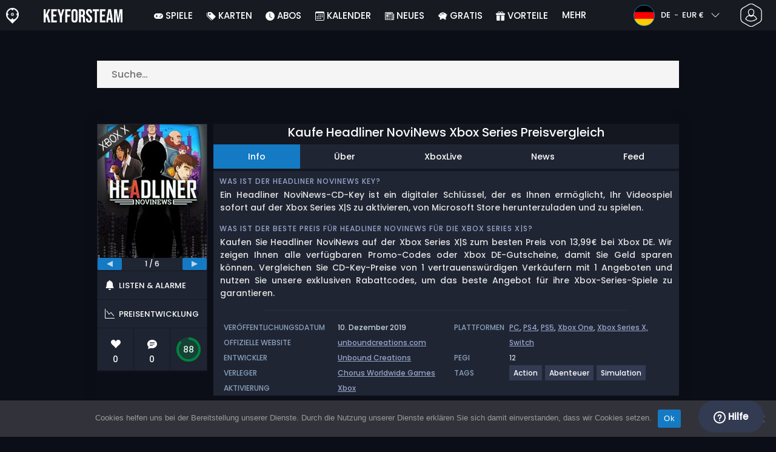

--- FILE ---
content_type: text/html; charset=UTF-8
request_url: https://www.keyforsteam.de/kaufe-headliner-novinews-xbox-series-preisvergleich/
body_size: 42474
content:
<!doctype html>
<html class="webp webp-alpha webp-animation webp-lossless" lang="de-DE">
<head>
		<link rel="preconnect" href="https://www.googletagmanager.com">
	<link rel="preconnect" href="https://www.google-analytics.com">
		<!-- GA4 - Google tag (gtag.js) -->

		<script>
			window.dataLayer = window.dataLayer || [];
			function gtag(){dataLayer.push(arguments);}
			gtag('js', new Date());
			gtag('config', 'G-DMVSWD4FPM');
			gtag('consent', 'default', {
				'ad_storage': 'denied',
				'ad_user_data': 'denied',
				'ad_personalization': 'denied',
				'analytics_storage': 'denied'
			});
			if (document.cookie.indexOf("cookie_notice_accepted=") !== -1) {
				gtag('consent', 'update', {
					'ad_user_data': 'granted',
					'ad_personalization': 'granted',
					'ad_storage': 'granted',
					'analytics_storage': 'granted'
				});
			}
		</script>
		<script async src="https://www.googletagmanager.com/gtag/js?id=G-DMVSWD4FPM"></script>
		<!-- End GA4 - Google tag (gtag.js) -->
		<meta charset="UTF-8" />
	<meta name="theme-color" content="#22374e"/>
	<meta http-equiv="X-UA-Compatible" content="IE=edge">
	<meta name="format-detection" content="telephone=no">
	<meta name="viewport" content="width=device-width, initial-scale=1.0">
	<link rel="pingback" href="https://www.keyforsteam.de/xmlrpc.php" />
						<link rel="alternate" hreflang="de-DE" href="https://www.keyforsteam.de/kaufe-headliner-novinews-xbox-series-preisvergleich/" />
					<link rel="alternate" hreflang="de" href="https://www.keyforsteam.de/kaufe-headliner-novinews-xbox-series-preisvergleich/" />
						<!-- Detected Currency: EUR -->
		<link rel="preload" href="https://www.keyforsteam.de/wp-content/themes/aks-theme/assets/font/Poppins-Medium-AKS.woff2" as="font" type="font/woff2" crossorigin>
	<link rel="preconnect" href="https://cdn.allkeyshop.com">
	
		<script type="text/javascript">function theChampLoadEvent(e){var t=window.onload;if(typeof window.onload!="function"){window.onload=e}else{window.onload=function(){t();e()}}}</script>
		<script type="text/javascript">var theChampDefaultLang = 'de_DE', theChampCloseIconPath = 'https://www.keyforsteam.de/wp-content/plugins/super-socializer/images/close.png';</script>
		<script>var theChampSiteUrl = 'https://www.keyforsteam.de', theChampVerified = 0, theChampEmailPopup = 0, heateorSsMoreSharePopupSearchText = 'Search';</script>
			<script>var theChampLoadingImgPath = 'https://www.keyforsteam.de/wp-content/plugins/super-socializer/images/ajax_loader.gif'; var theChampAjaxUrl = 'https://www.keyforsteam.de/wp-admin/admin-ajax.php'; var theChampRedirectionUrl = 'https://www.keyforsteam.de/kaufe-headliner-novinews-xbox-series-preisvergleich/'; var theChampRegRedirectionUrl = 'https://www.keyforsteam.de/kaufe-headliner-novinews-xbox-series-preisvergleich/'; </script>
				<script> var theChampFBKey = '1478772742352332', theChampSameTabLogin = '1', theChampVerified = 0; var theChampAjaxUrl = 'https://www.keyforsteam.de/wp-admin/admin-ajax.php'; var theChampPopupTitle = ''; var theChampEmailPopup = 0; var theChampEmailAjaxUrl = 'https://www.keyforsteam.de/wp-admin/admin-ajax.php'; var theChampEmailPopupTitle = ''; var theChampEmailPopupErrorMsg = ''; var theChampEmailPopupUniqueId = ''; var theChampEmailPopupVerifyMessage = ''; var theChampSteamAuthUrl = "https://steamcommunity.com/openid/login?openid.ns=http%3A%2F%2Fspecs.openid.net%2Fauth%2F2.0&openid.mode=checkid_setup&openid.return_to=https%3A%2F%2Fwww.keyforsteam.de%3FSuperSocializerSteamAuth%3Dhttps%253A%252F%252Fwww.keyforsteam.de%252Fkaufe-headliner-novinews-xbox-series-preisvergleich%252F&openid.realm=https%3A%2F%2Fwww.keyforsteam.de&openid.identity=http%3A%2F%2Fspecs.openid.net%2Fauth%2F2.0%2Fidentifier_select&openid.claimed_id=http%3A%2F%2Fspecs.openid.net%2Fauth%2F2.0%2Fidentifier_select"; var theChampCurrentPageUrl = 'https%3A%2F%2Fwww.keyforsteam.de%2Fkaufe-headliner-novinews-xbox-series-preisvergleich%2F';  var heateorMSEnabled = 0, theChampTwitterAuthUrl = theChampSiteUrl + "?SuperSocializerAuth=Twitter&super_socializer_redirect_to=" + theChampCurrentPageUrl, theChampLineAuthUrl = theChampSiteUrl + "?SuperSocializerAuth=Line&super_socializer_redirect_to=" + theChampCurrentPageUrl, theChampLiveAuthUrl = theChampSiteUrl + "?SuperSocializerAuth=Live&super_socializer_redirect_to=" + theChampCurrentPageUrl, theChampFacebookAuthUrl = theChampSiteUrl + "?SuperSocializerAuth=Facebook&super_socializer_redirect_to=" + theChampCurrentPageUrl, theChampYahooAuthUrl = theChampSiteUrl + "?SuperSocializerAuth=Yahoo&super_socializer_redirect_to=" + theChampCurrentPageUrl, theChampGoogleAuthUrl = theChampSiteUrl + "?SuperSocializerAuth=Google&super_socializer_redirect_to=" + theChampCurrentPageUrl, theChampYoutubeAuthUrl = theChampSiteUrl + "?SuperSocializerAuth=Youtube&super_socializer_redirect_to=" + theChampCurrentPageUrl, theChampVkontakteAuthUrl = theChampSiteUrl + "?SuperSocializerAuth=Vkontakte&super_socializer_redirect_to=" + theChampCurrentPageUrl, theChampLinkedinAuthUrl = theChampSiteUrl + "?SuperSocializerAuth=Linkedin&super_socializer_redirect_to=" + theChampCurrentPageUrl, theChampInstagramAuthUrl = theChampSiteUrl + "?SuperSocializerAuth=Instagram&super_socializer_redirect_to=" + theChampCurrentPageUrl, theChampWordpressAuthUrl = theChampSiteUrl + "?SuperSocializerAuth=Wordpress&super_socializer_redirect_to=" + theChampCurrentPageUrl, theChampDribbbleAuthUrl = theChampSiteUrl + "?SuperSocializerAuth=Dribbble&super_socializer_redirect_to=" + theChampCurrentPageUrl, theChampGithubAuthUrl = theChampSiteUrl + "?SuperSocializerAuth=Github&super_socializer_redirect_to=" + theChampCurrentPageUrl, theChampSpotifyAuthUrl = theChampSiteUrl + "?SuperSocializerAuth=Spotify&super_socializer_redirect_to=" + theChampCurrentPageUrl, theChampKakaoAuthUrl = theChampSiteUrl + "?SuperSocializerAuth=Kakao&super_socializer_redirect_to=" + theChampCurrentPageUrl, theChampTwitchAuthUrl = theChampSiteUrl + "?SuperSocializerAuth=Twitch&super_socializer_redirect_to=" + theChampCurrentPageUrl, theChampRedditAuthUrl = theChampSiteUrl + "?SuperSocializerAuth=Reddit&super_socializer_redirect_to=" + theChampCurrentPageUrl, theChampDisqusAuthUrl = theChampSiteUrl + "?SuperSocializerAuth=Disqus&super_socializer_redirect_to=" + theChampCurrentPageUrl, theChampDropboxAuthUrl = theChampSiteUrl + "?SuperSocializerAuth=Dropbox&super_socializer_redirect_to=" + theChampCurrentPageUrl, theChampFoursquareAuthUrl = theChampSiteUrl + "?SuperSocializerAuth=Foursquare&super_socializer_redirect_to=" + theChampCurrentPageUrl, theChampAmazonAuthUrl = theChampSiteUrl + "?SuperSocializerAuth=Amazon&super_socializer_redirect_to=" + theChampCurrentPageUrl, theChampStackoverflowAuthUrl = theChampSiteUrl + "?SuperSocializerAuth=Stackoverflow&super_socializer_redirect_to=" + theChampCurrentPageUrl, theChampDiscordAuthUrl = theChampSiteUrl + "?SuperSocializerAuth=Discord&super_socializer_redirect_to=" + theChampCurrentPageUrl, theChampMailruAuthUrl = theChampSiteUrl + "?SuperSocializerAuth=Mailru&super_socializer_redirect_to=" + theChampCurrentPageUrl, theChampYandexAuthUrl = theChampSiteUrl + "?SuperSocializerAuth=Yandex&super_socializer_redirect_to=" + theChampCurrentPageUrl; theChampOdnoklassnikiAuthUrl = theChampSiteUrl + "?SuperSocializerAuth=Odnoklassniki&super_socializer_redirect_to=" + theChampCurrentPageUrl;</script>
			<style type="text/css">
						.the_champ_button_instagram span.the_champ_svg,a.the_champ_instagram span.the_champ_svg{background:radial-gradient(circle at 30% 107%,#fdf497 0,#fdf497 5%,#fd5949 45%,#d6249f 60%,#285aeb 90%)}
					.the_champ_horizontal_sharing .the_champ_svg,.heateor_ss_standard_follow_icons_container .the_champ_svg{
					color: #fff;
				border-width: 0px;
		border-style: solid;
		border-color: transparent;
	}
		.the_champ_horizontal_sharing .theChampTCBackground{
		color:#666;
	}
		.the_champ_horizontal_sharing span.the_champ_svg:hover,.heateor_ss_standard_follow_icons_container span.the_champ_svg:hover{
				border-color: transparent;
	}
		.the_champ_vertical_sharing span.the_champ_svg,.heateor_ss_floating_follow_icons_container span.the_champ_svg{
					color: #fff;
				border-width: 0px;
		border-style: solid;
		border-color: transparent;
	}
		.the_champ_vertical_sharing .theChampTCBackground{
		color:#666;
	}
		.the_champ_vertical_sharing span.the_champ_svg:hover,.heateor_ss_floating_follow_icons_container span.the_champ_svg:hover{
						border-color: transparent;
		}
	@media screen and (max-width:783px){.the_champ_vertical_sharing{display:none!important}}div.heateor_ss_mobile_footer{display:none;}@media screen and (max-width:783px){div.the_champ_bottom_sharing div.the_champ_sharing_ul .theChampTCBackground{width:100%!important;background-color:white}div.the_champ_bottom_sharing{width:100%!important;left:0!important;}div.the_champ_bottom_sharing a{width:11.111111111111% !important;margin:0!important;padding:0!important;}div.the_champ_bottom_sharing .the_champ_svg{width:100%!important;}div.the_champ_bottom_sharing div.theChampTotalShareCount{font-size:.7em!important;line-height:28px!important}div.the_champ_bottom_sharing div.theChampTotalShareText{font-size:.5em!important;line-height:0px!important}div.heateor_ss_mobile_footer{display:block;height:40px;}.the_champ_bottom_sharing{padding:0!important;display:block!important;width: auto!important;bottom:-2px!important;top: auto!important;}.the_champ_bottom_sharing .the_champ_square_count{line-height: inherit;}.the_champ_bottom_sharing .theChampSharingArrow{display:none;}.the_champ_bottom_sharing .theChampTCBackground{margin-right: 1.1em !important}}</style>
	<meta name='robots' content='index, follow, max-image-preview:large, max-snippet:-1, max-video-preview:-1' />
	<script>
		window.__site = {"ajaxUrl":"https:\/\/www.keyforsteam.de\/wp-admin\/admin-ajax.php","themeUrl":"https:\/\/www.keyforsteam.de\/wp-content\/themes\/aks-theme","url":"https:\/\/www.keyforsteam.de","none":"keiner","currentUser":{"id":0,"email":false},"trans":[],"i18n":{"locale":"de-DE","better_locale":"de_DE"},"shortName":"kfs","siteName":"keyforsteam.de","isExtensionEnabled":false,"currency":"eur","currencySymbol":"\u20ac"};

		const numberFormatter = new Intl.NumberFormat(__site.i18n.locale);
		__site.i18n.formatNumber = numberFormatter.format;
	</script>
	
	<!-- This site is optimized with the Yoast SEO plugin v26.7 - https://yoast.com/wordpress/plugins/seo/ -->
	<link media="all" href="https://www.keyforsteam.de/wp-content/cache/autoptimize/css/autoptimize_af3adf11267c6b6d5edc67c80a47cdc7.css" rel="stylesheet"><title>Kaufe Headliner NoviNews Xbox Series Preisvergleich</title>
	<meta name="description" content="Vergleiche Headliner NoviNews Xbox SX Spiele Code oder Spielebox zum besten Preis und kaufe Xbox Series X Spiele Online." />
	<link rel="canonical" href="https://www.keyforsteam.de/kaufe-headliner-novinews-xbox-series-preisvergleich/" />
	<meta property="og:locale" content="de_DE" />
	<meta property="og:type" content="article" />
	<meta property="og:title" content="Kaufe Headliner NoviNews Xbox Series Preisvergleich" />
	<meta property="og:description" content="Vergleiche Headliner NoviNews Xbox SX Spiele Code oder Spielebox zum besten Preis und kaufe Xbox Series X Spiele Online." />
	<meta property="og:url" content="https://www.keyforsteam.de/kaufe-headliner-novinews-xbox-series-preisvergleich/" />
	<meta property="og:site_name" content="Keyforsteam.de" />
	<meta property="article:publisher" content="https://www.facebook.com/keyforsteam/" />
	<meta property="article:modified_time" content="2024-07-19T05:11:38+00:00" />
	<meta property="og:image" content="https://www.keyforsteam.de/wp-content/uploads/keyforsteamHeadlinerNoviNewsXboxX.jpg" />
	<meta property="og:image:width" content="300" />
	<meta property="og:image:height" content="300" />
	<meta property="og:image:type" content="image/jpeg" />
	<meta name="twitter:card" content="summary_large_image" />
	<meta name="twitter:site" content="@KeyforSteam" />
	<meta name="twitter:label1" content="Geschätzte Lesezeit" />
	<meta name="twitter:data1" content="1 Minute" />
	<script type="application/ld+json" class="yoast-schema-graph">{"@context":"https://schema.org","@graph":[{"@type":"WebPage","@id":"https://www.keyforsteam.de/kaufe-headliner-novinews-xbox-series-preisvergleich/","url":"https://www.keyforsteam.de/kaufe-headliner-novinews-xbox-series-preisvergleich/","name":"Kaufe Headliner NoviNews Xbox Series Preisvergleich","isPartOf":{"@id":"https://www.keyforsteam.de/#website"},"primaryImageOfPage":{"@id":"https://www.keyforsteam.de/kaufe-headliner-novinews-xbox-series-preisvergleich/#primaryimage"},"image":{"@id":"https://www.keyforsteam.de/kaufe-headliner-novinews-xbox-series-preisvergleich/#primaryimage"},"thumbnailUrl":"https://www.keyforsteam.de/wp-content/uploads/keyforsteamHeadlinerNoviNewsXboxX.jpg","datePublished":"2020-12-16T16:40:23+00:00","dateModified":"2024-07-19T05:11:38+00:00","description":"Vergleiche Headliner NoviNews Xbox SX Spiele Code oder Spielebox zum besten Preis und kaufe Xbox Series X Spiele Online.","breadcrumb":{"@id":"https://www.keyforsteam.de/kaufe-headliner-novinews-xbox-series-preisvergleich/#breadcrumb"},"inLanguage":"de-DE","potentialAction":[{"@type":"ReadAction","target":["https://www.keyforsteam.de/kaufe-headliner-novinews-xbox-series-preisvergleich/"]}]},{"@type":"ImageObject","inLanguage":"de-DE","@id":"https://www.keyforsteam.de/kaufe-headliner-novinews-xbox-series-preisvergleich/#primaryimage","url":"https://www.keyforsteam.de/wp-content/uploads/keyforsteamHeadlinerNoviNewsXboxX.jpg","contentUrl":"https://www.keyforsteam.de/wp-content/uploads/keyforsteamHeadlinerNoviNewsXboxX.jpg","width":300,"height":300,"caption":"Buy Headliner NoviNews Xbox X KEY"},{"@type":"BreadcrumbList","@id":"https://www.keyforsteam.de/kaufe-headliner-novinews-xbox-series-preisvergleich/#breadcrumb","itemListElement":[{"@type":"ListItem","position":1,"name":"CD Key kaufen","item":"https://www.keyforsteam.de/"},{"@type":"ListItem","position":2,"name":"Kaufe Headliner NoviNews Xbox Series Preisvergleich","item":"https://www.keyforsteam.de/kaufe-headliner-novinews-xbox-series-preisvergleich/"}]},{"@type":"WebSite","@id":"https://www.keyforsteam.de/#website","url":"https://www.keyforsteam.de/","name":"Keyforsteam.de","description":"","publisher":{"@id":"https://www.keyforsteam.de/#organization"},"potentialAction":[{"@type":"SearchAction","target":{"@type":"EntryPoint","urlTemplate":"https://www.keyforsteam.de/catalogue/search-{search_term_string}"},"query-input":{"@type":"PropertyValueSpecification","valueRequired":true,"valueName":"search_term_string"}}],"inLanguage":"de-DE"},{"@type":"Organization","@id":"https://www.keyforsteam.de/#organization","name":"Keyforsteam","url":"https://www.keyforsteam.de/","logo":{"@type":"ImageObject","inLanguage":"de-DE","@id":"https://www.keyforsteam.de/#/schema/logo/image/","url":"https://www.keyforsteam.de/wp-content/uploads/logo.png","contentUrl":"https://www.keyforsteam.de/wp-content/uploads/logo.png","width":224,"height":224,"caption":"Keyforsteam"},"image":{"@id":"https://www.keyforsteam.de/#/schema/logo/image/"},"sameAs":["https://www.facebook.com/keyforsteam/","https://x.com/KeyforSteam","https://www.youtube.com/user/Keyforsteam"]}]}</script>
	<!-- / Yoast SEO plugin. -->


<link href='https://fonts.gstatic.com' crossorigin='anonymous' rel='preconnect' />
<style id='wp-img-auto-sizes-contain-inline-css' type='text/css'>
img:is([sizes=auto i],[sizes^="auto," i]){contain-intrinsic-size:3000px 1500px}
/*# sourceURL=wp-img-auto-sizes-contain-inline-css */
</style>







<style id='classic-theme-styles-inline-css' type='text/css'>
/*! This file is auto-generated */
.wp-block-button__link{color:#fff;background-color:#32373c;border-radius:9999px;box-shadow:none;text-decoration:none;padding:calc(.667em + 2px) calc(1.333em + 2px);font-size:1.125em}.wp-block-file__button{background:#32373c;color:#fff;text-decoration:none}
/*# sourceURL=/wp-includes/css/classic-themes.min.css */
</style>






<style id='the_champ_frontend_css-inline-css' type='text/css'>
#TB_window {
    background-color: #22374e;
}
#TB_title {
    background-color: #22374e;
}
/*# sourceURL=the_champ_frontend_css-inline-css */
</style>
<script type="text/javascript" id="aks-offers-js-extra">
/* <![CDATA[ */
var gamePageTrans = {"accPopUpHeader":"Dies ist ein Kontoangebot","accPopUpContent":"Du wirst zu einem Angebot weitergeleitet, das ein Konto statt eines Produktschl\u00fcssels enth\u00e4lt. Einverstanden?","accPopUpContinueBtn":"Ja, Angebot ansehen","accPopUpGoBackBtn":"Bring mich zur\u00fcck","isAccPage":"","showMore":"Mehr zeigen","showLess":"Zeige weniger","merchants":{"1252":{"name":"Xbox DE","logo":"xbox","rating":{"score":5,"count":1,"maximum":5},"official":true,"paypal":true,"card":true,"recomended":false,"review_link":"https://www.keyforsteam.de/review/xbox/","giftCardReminder":{"text":"\u003Cb\u003ESparen Sie bis zu 20%\u003C/b\u003E mit erm\u00e4\u00dfigten Prepaid-Geschenkkarten f\u00fcr Xbox DE","url":"https://www.keyforsteam.de/xbox-guthabenkarte/?regions=20276"},"note":null}},"editions":{"1":{"name":"Standard"}},"prices":[{"id":133354834,"originalPrice":13.99,"merchant":1252,"merchantIcon":"xbox","merchantName":"Xbox DE","isFirstParty":true,"isOfficial":true,"allowPaypal":true,"allowCard":true,"edition":"1","region":"300","voucher_code":null,"voucher_discount_value":null,"voucher_discount_type":null,"price":13.99,"pricePaypal":13.99,"feesPaypal":0,"priceCard":13.99,"feesCard":0,"dispo":1,"account":false,"activationPlatform":"xbox"}],"regions":{"300":{"region_short_description":"Xbox Series Game Code. Use the Xbox Series Code in your Xbox Series Account to download the game from the Xbox Live.","filter_name":"XBOX X|S GLOBAL","region_name":"X|S CODE","region_long_description":"XBOX SERIES GAME CODE : Use the Digital Code received by mail in your Xbox Series account to download [meta name] from the Xbox Live. Internet connection and a Xbox Series are required. Please read the store description about any language or region restrictions."}},"priceBeforeCoupon":"Preis vor Gutschein","priceWithCoupon":"Preis mit coupon","priceWithPaypalFees":"Preis mit PayPal-Geb\u00fchren","priceWithCardFees":"Preis mit Kartengeb\u00fchren","noOffer":"Es gibt derzeit kein Angebot f\u00fcr dieses Spiel","noPrice":"Es gibt derzeit keinen Preis f\u00fcr dieses Spiel","fill":"F\u00fcllen Sie das folgende Formular aus, um \u00fcber neue Angebote informiert zu werden","scan":"Wir \u00fcberpr\u00fcfen t\u00e4glich die folgenden H\u00e4ndler","officialMerchants":"Offizielle Shops","otherMerchants":"Andere H\u00e4ndler","allMerchants":"Alle H\u00e4ndler","enterEmail":"Deine E-Mail","notifyMe":"Benachrichtigen","allertSucessfulySent":"Ihr Alert wurde erfolgreich erstellt","allMerchantsLink":"https://allkeyshop.com/blog/cdkey-store-reviews-aggregated/"};
//# sourceURL=aks-offers-js-extra
/* ]]> */
</script>


<link rel='shortlink' href='https://www.keyforsteam.de/?p=390755' />
    <style>
        .aks-cred-message {
            padding: 10px;
            margin-bottom: 10px;
            border-radius: 4px;
        }
        .aks-cred-message.error {
            background-color: #ffebee;
            color: #c62828;
            border: 1px solid #ffcdd2;
        }
        .aks-cred-message.success {
            background-color: #e8f5e9;
            color: #2e7d32;
            border: 1px solid #c8e6c9;
        }
    </style>
                <script>
                (() => {
                    const currencies = {"eur":{"symbol":"\u20ac","name":"Euro","code":"eur","format":"{value}{symbol}"},"usd":{"symbol":"$","name":"US Dollar","code":"usd","format":"{symbol}{value}"},"gbp":{"symbol":"\u00a3","name":"British Pound Sterling","code":"gbp","format":"{symbol}{value}"}};
                    const numberFormatter = new Intl.NumberFormat(__site.i18n.locale, {
                        minimumFractionDigits: 2,
                        maximumFractionDigits: 2,
                    });
                    const getCurrencySymbol = (locale, currency) => (0).toLocaleString(locale, { style: 'currency', currency, minimumFractionDigits: 0, maximumFractionDigits: 0 }).replace(/\d/g, '').trim();

                    window.__site.i18n.formatPrice = (price, currency) => {
                        if (!currency) {
                            currency = __site.currency;
                        }
                        if (price === 0.01 || price === "0.01") {
                            return "Free";
                        }

                        if (price === 0.02 || price === "0.02") {
                            if (currency.toLowerCase() == 'eur') {
                                return "--" + getCurrencySymbol(__site.i18n.locale ,currency.toLowerCase());
                            } else {
                                return getCurrencySymbol(__site.i18n.locale ,currency.toLowerCase()) + "--";
                            }
                        }

                        if (currency.toLowerCase() == 'eur') {
                            return numberFormatter.format(price) + getCurrencySymbol(__site.i18n.locale ,currency.toLowerCase());
                        } else {
                            return getCurrencySymbol(__site.i18n.locale ,currency.toLowerCase()) + numberFormatter.format(price);
                        }
                    };
                })();
            </script>
            <link rel="manifest" href="https://www.keyforsteam.de/wp-content/themes/aks-theme/assets/manifest/manifest.php"/>
<link rel="icon" href="https://www.keyforsteam.de/wp-content/themes/aks-theme/assets/image/favicon-32x32.png"  type="image/png" sizes="16x16 32x32 48x48"/>
<link rel="icon" href="https://www.keyforsteam.de/wp-content/themes/aks-theme/assets/image/favicon-192x192.png"  type="image/png" sizes="192x192"/>

	
    <script>
        productId = 63317
    </script>
	<style id='global-styles-inline-css' type='text/css'>
:root{--wp--preset--aspect-ratio--square: 1;--wp--preset--aspect-ratio--4-3: 4/3;--wp--preset--aspect-ratio--3-4: 3/4;--wp--preset--aspect-ratio--3-2: 3/2;--wp--preset--aspect-ratio--2-3: 2/3;--wp--preset--aspect-ratio--16-9: 16/9;--wp--preset--aspect-ratio--9-16: 9/16;--wp--preset--color--black: #000000;--wp--preset--color--cyan-bluish-gray: #abb8c3;--wp--preset--color--white: #ffffff;--wp--preset--color--pale-pink: #f78da7;--wp--preset--color--vivid-red: #cf2e2e;--wp--preset--color--luminous-vivid-orange: #ff6900;--wp--preset--color--luminous-vivid-amber: #fcb900;--wp--preset--color--light-green-cyan: #7bdcb5;--wp--preset--color--vivid-green-cyan: #00d084;--wp--preset--color--pale-cyan-blue: #8ed1fc;--wp--preset--color--vivid-cyan-blue: #0693e3;--wp--preset--color--vivid-purple: #9b51e0;--wp--preset--gradient--vivid-cyan-blue-to-vivid-purple: linear-gradient(135deg,rgb(6,147,227) 0%,rgb(155,81,224) 100%);--wp--preset--gradient--light-green-cyan-to-vivid-green-cyan: linear-gradient(135deg,rgb(122,220,180) 0%,rgb(0,208,130) 100%);--wp--preset--gradient--luminous-vivid-amber-to-luminous-vivid-orange: linear-gradient(135deg,rgb(252,185,0) 0%,rgb(255,105,0) 100%);--wp--preset--gradient--luminous-vivid-orange-to-vivid-red: linear-gradient(135deg,rgb(255,105,0) 0%,rgb(207,46,46) 100%);--wp--preset--gradient--very-light-gray-to-cyan-bluish-gray: linear-gradient(135deg,rgb(238,238,238) 0%,rgb(169,184,195) 100%);--wp--preset--gradient--cool-to-warm-spectrum: linear-gradient(135deg,rgb(74,234,220) 0%,rgb(151,120,209) 20%,rgb(207,42,186) 40%,rgb(238,44,130) 60%,rgb(251,105,98) 80%,rgb(254,248,76) 100%);--wp--preset--gradient--blush-light-purple: linear-gradient(135deg,rgb(255,206,236) 0%,rgb(152,150,240) 100%);--wp--preset--gradient--blush-bordeaux: linear-gradient(135deg,rgb(254,205,165) 0%,rgb(254,45,45) 50%,rgb(107,0,62) 100%);--wp--preset--gradient--luminous-dusk: linear-gradient(135deg,rgb(255,203,112) 0%,rgb(199,81,192) 50%,rgb(65,88,208) 100%);--wp--preset--gradient--pale-ocean: linear-gradient(135deg,rgb(255,245,203) 0%,rgb(182,227,212) 50%,rgb(51,167,181) 100%);--wp--preset--gradient--electric-grass: linear-gradient(135deg,rgb(202,248,128) 0%,rgb(113,206,126) 100%);--wp--preset--gradient--midnight: linear-gradient(135deg,rgb(2,3,129) 0%,rgb(40,116,252) 100%);--wp--preset--font-size--small: 13px;--wp--preset--font-size--medium: 20px;--wp--preset--font-size--large: 36px;--wp--preset--font-size--x-large: 42px;--wp--preset--spacing--20: 0.44rem;--wp--preset--spacing--30: 0.67rem;--wp--preset--spacing--40: 1rem;--wp--preset--spacing--50: 1.5rem;--wp--preset--spacing--60: 2.25rem;--wp--preset--spacing--70: 3.38rem;--wp--preset--spacing--80: 5.06rem;--wp--preset--shadow--natural: 6px 6px 9px rgba(0, 0, 0, 0.2);--wp--preset--shadow--deep: 12px 12px 50px rgba(0, 0, 0, 0.4);--wp--preset--shadow--sharp: 6px 6px 0px rgba(0, 0, 0, 0.2);--wp--preset--shadow--outlined: 6px 6px 0px -3px rgb(255, 255, 255), 6px 6px rgb(0, 0, 0);--wp--preset--shadow--crisp: 6px 6px 0px rgb(0, 0, 0);}:where(.is-layout-flex){gap: 0.5em;}:where(.is-layout-grid){gap: 0.5em;}body .is-layout-flex{display: flex;}.is-layout-flex{flex-wrap: wrap;align-items: center;}.is-layout-flex > :is(*, div){margin: 0;}body .is-layout-grid{display: grid;}.is-layout-grid > :is(*, div){margin: 0;}:where(.wp-block-columns.is-layout-flex){gap: 2em;}:where(.wp-block-columns.is-layout-grid){gap: 2em;}:where(.wp-block-post-template.is-layout-flex){gap: 1.25em;}:where(.wp-block-post-template.is-layout-grid){gap: 1.25em;}.has-black-color{color: var(--wp--preset--color--black) !important;}.has-cyan-bluish-gray-color{color: var(--wp--preset--color--cyan-bluish-gray) !important;}.has-white-color{color: var(--wp--preset--color--white) !important;}.has-pale-pink-color{color: var(--wp--preset--color--pale-pink) !important;}.has-vivid-red-color{color: var(--wp--preset--color--vivid-red) !important;}.has-luminous-vivid-orange-color{color: var(--wp--preset--color--luminous-vivid-orange) !important;}.has-luminous-vivid-amber-color{color: var(--wp--preset--color--luminous-vivid-amber) !important;}.has-light-green-cyan-color{color: var(--wp--preset--color--light-green-cyan) !important;}.has-vivid-green-cyan-color{color: var(--wp--preset--color--vivid-green-cyan) !important;}.has-pale-cyan-blue-color{color: var(--wp--preset--color--pale-cyan-blue) !important;}.has-vivid-cyan-blue-color{color: var(--wp--preset--color--vivid-cyan-blue) !important;}.has-vivid-purple-color{color: var(--wp--preset--color--vivid-purple) !important;}.has-black-background-color{background-color: var(--wp--preset--color--black) !important;}.has-cyan-bluish-gray-background-color{background-color: var(--wp--preset--color--cyan-bluish-gray) !important;}.has-white-background-color{background-color: var(--wp--preset--color--white) !important;}.has-pale-pink-background-color{background-color: var(--wp--preset--color--pale-pink) !important;}.has-vivid-red-background-color{background-color: var(--wp--preset--color--vivid-red) !important;}.has-luminous-vivid-orange-background-color{background-color: var(--wp--preset--color--luminous-vivid-orange) !important;}.has-luminous-vivid-amber-background-color{background-color: var(--wp--preset--color--luminous-vivid-amber) !important;}.has-light-green-cyan-background-color{background-color: var(--wp--preset--color--light-green-cyan) !important;}.has-vivid-green-cyan-background-color{background-color: var(--wp--preset--color--vivid-green-cyan) !important;}.has-pale-cyan-blue-background-color{background-color: var(--wp--preset--color--pale-cyan-blue) !important;}.has-vivid-cyan-blue-background-color{background-color: var(--wp--preset--color--vivid-cyan-blue) !important;}.has-vivid-purple-background-color{background-color: var(--wp--preset--color--vivid-purple) !important;}.has-black-border-color{border-color: var(--wp--preset--color--black) !important;}.has-cyan-bluish-gray-border-color{border-color: var(--wp--preset--color--cyan-bluish-gray) !important;}.has-white-border-color{border-color: var(--wp--preset--color--white) !important;}.has-pale-pink-border-color{border-color: var(--wp--preset--color--pale-pink) !important;}.has-vivid-red-border-color{border-color: var(--wp--preset--color--vivid-red) !important;}.has-luminous-vivid-orange-border-color{border-color: var(--wp--preset--color--luminous-vivid-orange) !important;}.has-luminous-vivid-amber-border-color{border-color: var(--wp--preset--color--luminous-vivid-amber) !important;}.has-light-green-cyan-border-color{border-color: var(--wp--preset--color--light-green-cyan) !important;}.has-vivid-green-cyan-border-color{border-color: var(--wp--preset--color--vivid-green-cyan) !important;}.has-pale-cyan-blue-border-color{border-color: var(--wp--preset--color--pale-cyan-blue) !important;}.has-vivid-cyan-blue-border-color{border-color: var(--wp--preset--color--vivid-cyan-blue) !important;}.has-vivid-purple-border-color{border-color: var(--wp--preset--color--vivid-purple) !important;}.has-vivid-cyan-blue-to-vivid-purple-gradient-background{background: var(--wp--preset--gradient--vivid-cyan-blue-to-vivid-purple) !important;}.has-light-green-cyan-to-vivid-green-cyan-gradient-background{background: var(--wp--preset--gradient--light-green-cyan-to-vivid-green-cyan) !important;}.has-luminous-vivid-amber-to-luminous-vivid-orange-gradient-background{background: var(--wp--preset--gradient--luminous-vivid-amber-to-luminous-vivid-orange) !important;}.has-luminous-vivid-orange-to-vivid-red-gradient-background{background: var(--wp--preset--gradient--luminous-vivid-orange-to-vivid-red) !important;}.has-very-light-gray-to-cyan-bluish-gray-gradient-background{background: var(--wp--preset--gradient--very-light-gray-to-cyan-bluish-gray) !important;}.has-cool-to-warm-spectrum-gradient-background{background: var(--wp--preset--gradient--cool-to-warm-spectrum) !important;}.has-blush-light-purple-gradient-background{background: var(--wp--preset--gradient--blush-light-purple) !important;}.has-blush-bordeaux-gradient-background{background: var(--wp--preset--gradient--blush-bordeaux) !important;}.has-luminous-dusk-gradient-background{background: var(--wp--preset--gradient--luminous-dusk) !important;}.has-pale-ocean-gradient-background{background: var(--wp--preset--gradient--pale-ocean) !important;}.has-electric-grass-gradient-background{background: var(--wp--preset--gradient--electric-grass) !important;}.has-midnight-gradient-background{background: var(--wp--preset--gradient--midnight) !important;}.has-small-font-size{font-size: var(--wp--preset--font-size--small) !important;}.has-medium-font-size{font-size: var(--wp--preset--font-size--medium) !important;}.has-large-font-size{font-size: var(--wp--preset--font-size--large) !important;}.has-x-large-font-size{font-size: var(--wp--preset--font-size--x-large) !important;}
/*# sourceURL=global-styles-inline-css */
</style>

</head>
<body class="wp-singular page-template page-template-template-custom page-template-template-custom-php page page-id-390755 wp-theme-aks-theme cookies-not-set body__container">
	 
	

	<div class="body__overlay"></div>

	
	
	<header class="header__container userbar" data-header>
    <div class="header__container--inner">
        <div class="container userbar-top-row">
            <!-- BANNER BRAND -->
            <a href="https://www.keyforsteam.de/" class="userbar-brand">
                                    <picture>
            <source srcset="https://www.keyforsteam.de/wp-content/themes/aks-theme/assets/image/layout/banner-brand-logo.webp" type="image/webp">
            <source srcset="https://www.keyforsteam.de/wp-content/themes/aks-theme/assets/image/layout/banner-brand-logo.png" type="image/png">
            <img src="https://www.keyforsteam.de/wp-content/themes/aks-theme/assets/image/layout/banner-brand-logo.png" alt="Logo" width="21" height="26"  width="42" height="52">
        </picture>
                                </a>

            <!-- BANNER SLOGAN -->
            <div class="userbar-slogan">
                 <a href="https://www.keyforsteam.de/">
                    <picture>
            <source srcset="https://www.keyforsteam.de/wp-content/themes/aks-theme/assets/image/layout/site_name/keyforsteam.de_white.webp" type="image/webp">
            <source srcset="https://www.keyforsteam.de/wp-content/themes/aks-theme/assets/image/layout/site_name/keyforsteam.de_white.png" type="image/png">
            <img src="https://www.keyforsteam.de/wp-content/themes/aks-theme/assets/image/layout/site_name/keyforsteam.de_white.png" alt="Keyforsteam.de" width="130" height="22" class="brand__logo"  width="130" height="22">
        </picture>
                </a>
            </div>

            <nav class="nav menu__container">
    <div class="menu__wrapper">

        <!-- Menu mobile buttons -->
        <div class="button--previous d-inline-block d-lg-none">&#8249;</div>
        <div class="button--close menu__trigger d-inline-block d-lg-none">&#215;</div>

                    <!-- Login -->
            <div class="mx-auto mt-5 d-block d-lg-none">
                <div class="mx-auto text-center">Verbindung</div>
                                     <div ><div class="the_champ_login_container"><ul class="the_champ_login_ul"><li><i class="theChampLogin theChampFacebookBackground theChampFacebookLogin" alt="Login with Facebook" title="Login with Facebook" onclick="theChampInitiateLogin(this, 'facebook')" ><div class="theChampFacebookLogoContainer"><ss style="display:block" class="theChampLoginSvg theChampFacebookLoginSvg"></ss></div></i></li><li><i id="theChampGoogleButton" class="theChampLogin theChampGoogleBackground theChampGoogleLogin" alt="Login with Google" title="Login with Google" onclick="theChampInitiateLogin(this, 'google')" ><ss style="display:block" class="theChampLoginSvg theChampGoogleLoginSvg"></ss></i></li><li><i class="theChampLogin theChampSteamBackground theChampSteamLogin" alt="Login with Steam" title="Login with Steam" onclick="theChampInitiateLogin(this, 'steam')" ><ss style="display:block" class="theChampLoginSvg theChampSteamLoginSvg"></ss></i></li><li><i class="theChampLogin theChampTwitchBackground theChampTwitchLogin" alt="Login with Twitch" title="Login with Twitch" onclick="theChampInitiateLogin(this, 'twitch')" ><ss style="display:block" class="theChampLoginSvg theChampTwitchLoginSvg"></ss></i></li></ul></div></div><div style="clear:both"></div>
                            </div>
                            
                                    
        <!-- Locale dropdowns (language + currency) mobile -->
        <div class="settings__wrapper d-flex d-lg-none">
                            

<div class="blw userbar__dropdown-container x-userbar-dropdown" id='languageButton'>
    <button class="userbar__btn blw__button x-btn x-dropdown-handle">
        <span class="blw__flag blw__flag--small fi fi-de"></span>

        <span class="blw__button__label">
            DE
            <span class="blw__button__separator">-</span>
            EUR €
        </span>

        <span class="blw__button__icon">
            <i class="fas fa-chevron-down">  
  
  
<svg  width="16" height="16" fill="currentColor">
  <use xlink:href="https://www.keyforsteam.de/wp-content/themes/aks-theme/assets/images/sprites/storesprite.svg#chevron-down"/>
</svg></i>
            <i class="fas fa-chevron-up">  
  
  
<svg  width="16" height="16" fill="currentColor">
  <use xlink:href="https://www.keyforsteam.de/wp-content/themes/aks-theme/assets/images/sprites/storesprite.svg#chevron-up"/>
</svg></i>
        </span>
    </button>

    <div class="userbar__dropdown x-dropdown blw__dropdown" id='languageDropdown'>
        <div class="userbar__dropdown__wrapper blw__dropdown__wrapper">
            <div>
                <div class="blw__dropdown__title">Sprache</div>

                <ul class="blw__list" id='languageSwitch'>
                                            <li >
                            <a href="https://www.allkeyshop.com/blog/buy-headliner-novinews-xbox-series-compare-prices/">
                                <div class="blw__flag blw__flag--small fi fi-eu"></div>
                                EN
                            </a>
                        </li>
                                            <li >
                            <a href="https://www.goclecd.fr/acheter-headliner-novinews-xbox-series-comparateur-prix/">
                                <div class="blw__flag blw__flag--small fi fi-fr"></div>
                                FR
                            </a>
                        </li>
                                            <li class="blw__list__item--active">
                            <a href="https://www.keyforsteam.de/kaufe-headliner-novinews-xbox-series-preisvergleich/">
                                <div class="blw__flag blw__flag--small fi fi-de"></div>
                                DE
                            </a>
                        </li>
                                            <li >
                            <a href="https://www.clavecd.es/comprar-headliner-novinews-xbox-series-barato-comparar-precios/">
                                <div class="blw__flag blw__flag--small fi fi-es"></div>
                                ES
                            </a>
                        </li>
                                            <li >
                            <a href="https://www.cdkeyit.it/acquistare-headliner-novinews-xbox-series-gioco-confrontare-prezzi/">
                                <div class="blw__flag blw__flag--small fi fi-it"></div>
                                IT
                            </a>
                        </li>
                                            <li >
                            <a href="https://www.cdkeypt.pt/comprar-headliner-novinews-xbox-series-barato-comparar-precos/">
                                <div class="blw__flag blw__flag--small fi fi-pt"></div>
                                PT
                            </a>
                        </li>
                                            <li >
                            <a href="https://www.cdkeynl.nl/koop-headliner-novinews-xbox-series-goedkoop-vergelijk-de-prijzen/">
                                <div class="blw__flag blw__flag--small fi fi-nl"></div>
                                NL
                            </a>
                        </li>
                                    </ul>
            </div>

            <div class="blw__dropdown__separator"></div>

            <div>
                <div class="blw__dropdown__title">Währung</div>

                <ul class="blw__list blw__list--centered" id='currencySwitch'>
                                            <li class="blw__list__item--active">
                            <a href="https://www.keyforsteam.de/kaufe-headliner-novinews-xbox-series-preisvergleich/" class="x-set-currency" data-currency="eur">
                                EUR €
                            </a>
                        </li>
                                            <li >
                            <a href="https://www.allkeyshop.com/blog/en-us/buy-headliner-novinews-xbox-series-compare-prices/" class="x-set-currency" data-currency="usd">
                                USD $
                            </a>
                        </li>
                                            <li >
                            <a href="https://www.allkeyshop.com/blog/en-gb/buy-headliner-novinews-xbox-series-compare-prices/" class="x-set-currency" data-currency="gbp">
                                GBP £
                            </a>
                        </li>
                                    </ul>
            </div>
        </div>
    </div>
</div>

                    </div>

        <!-- Menu list -->
        <ul class="menu__list container nav-links nav justify-content-around">
                                    <li class="menu__list-item nav-link  menu-item menu-item-type-custom menu-item-object-custom menu-item-8752">
                        <div class="menu__list-wrapper">
                            <a class="menu__link"
                                 href="https://www.keyforsteam.de/spiele"
                                
                                 target="_self"    rel=""
                                                            >
                                <span class="menu__icon" style="display: none"></span>
                                <span class="menu__title"> <svg class="bi" width="15" height="15" fill="currentColor" preserveAspectRatio="xMidYMid meet"><use xlink:href="https://www.keyforsteam.de/wp-content/themes/aks-theme/assets/images/sprites/storesprite.svg#custom-gamepad-solid"/></svg> Spiele </span>
                            </a>
                            <span class="menu__link nav-link-no-link" style="display: none">
                                <span class="menu__icon" style="display: none"></span>
                                <span class="menu__title"> <svg class="bi" width="15" height="15" fill="currentColor" preserveAspectRatio="xMidYMid meet"><use xlink:href="https://www.keyforsteam.de/wp-content/themes/aks-theme/assets/images/sprites/storesprite.svg#custom-gamepad-solid"/></svg> Spiele </span>
                            </span>

                                                    </div>
                    </li>
                                    <li class="menu__list-item nav-link  menu-item menu-item-type-custom menu-item-object-custom menu-item-has-children menu-item-8753">
                        <div class="menu__list-wrapper">
                            <a class="menu__link"
                                 href="https://www.keyforsteam.de/catalogue/category-giftcards/"
                                
                                 target="_self"    rel=""
                                                            >
                                <span class="menu__icon" style="display: none"></span>
                                <span class="menu__title"> <svg class="bi" width="15" height="15" fill="currentColor" preserveAspectRatio="xMidYMid meet"><use xlink:href="https://www.keyforsteam.de/wp-content/themes/aks-theme/assets/images/sprites/storesprite.svg#tags-fill"/></svg> KARTEN </span>
                            </a>
                            <span class="menu__link nav-link-no-link" style="display: none">
                                <span class="menu__icon" style="display: none"></span>
                                <span class="menu__title"> <svg class="bi" width="15" height="15" fill="currentColor" preserveAspectRatio="xMidYMid meet"><use xlink:href="https://www.keyforsteam.de/wp-content/themes/aks-theme/assets/images/sprites/storesprite.svg#tags-fill"/></svg> KARTEN </span>
                            </span>

                                                            <ul class="menu__dropdown nav-link-dropdown" data-nav-dropdown>
                                                                            <li class="menu__dropdown-item nav-link-dropdown-link  menu-item menu-item-type-custom menu-item-object-custom menu-item-27701">
                                            <a class="menu__dropdown-link" href="https://www.keyforsteam.de/kaufe-psn-card-playstation-network-gift-card-playstation-network-preisvergleich/"  target="_self"   >
                                                <span>PlayStation Gift Cards</span>
                                                                                            </a>
                                                                                    </li>
                                                                            <li class="menu__dropdown-item nav-link-dropdown-link  menu-item menu-item-type-custom menu-item-object-custom menu-item-27704">
                                            <a class="menu__dropdown-link" href="https://www.keyforsteam.de/xbox-guthabenkarte-deutschland/"  target="_self"   >
                                                <span>Xbox Gift Cards</span>
                                                                                            </a>
                                                                                    </li>
                                                                            <li class="menu__dropdown-item nav-link-dropdown-link  menu-item menu-item-type-custom menu-item-object-custom menu-item-86603">
                                            <a class="menu__dropdown-link" href="https://www.keyforsteam.de/nintendo-eshop-cards-key-kaufen-preisvergleich/"  target="_self"   >
                                                <span>Nintendo eShop Cards</span>
                                                                                            </a>
                                                                                    </li>
                                                                            <li class="menu__dropdown-item nav-link-dropdown-link  menu-item menu-item-type-custom menu-item-object-custom menu-item-533439">
                                            <a class="menu__dropdown-link" href="https://www.keyforsteam.de/steam-gift-card-key-kaufen-preisvergleich/"  target="_self"   >
                                                <span>Steam Gift Cards</span>
                                                                                            </a>
                                                                                    </li>
                                                                            <li class="menu__dropdown-item nav-link-dropdown-link  menu-item menu-item-type-custom menu-item-object-custom menu-item-533442">
                                            <a class="menu__dropdown-link" href="https://www.keyforsteam.de/roblox-gift-card-key-kaufen-preisvergleich/"  target="_self"   >
                                                <span>Roblox Gift Cards</span>
                                                                                            </a>
                                                                                    </li>
                                                                            <li class="menu__dropdown-item nav-link-dropdown-link  menu-item menu-item-type-custom menu-item-object-custom menu-item-824212">
                                            <a class="menu__dropdown-link" href="https://www.keyforsteam.de/catalogue/category-giftcards/"  target="_self"   >
                                                <span>Alle Geschenkkarten</span>
                                                                                            </a>
                                                                                    </li>
                                                                    </ul>
                                                    </div>
                    </li>
                                    <li class="menu__list-item nav-link  menu-item menu-item-type-custom menu-item-object-custom menu-item-has-children menu-item-647224">
                        <div class="menu__list-wrapper">
                            <a class="menu__link"
                                 href="https://www.keyforsteam.de/catalogue/category-subscriptions/"
                                
                                 target="_self"    rel=""
                                                            >
                                <span class="menu__icon" style="display: none"></span>
                                <span class="menu__title"> <svg class="bi" width="15" height="15" fill="currentColor" preserveAspectRatio="xMidYMid meet"><use xlink:href="https://www.keyforsteam.de/wp-content/themes/aks-theme/assets/images/sprites/storesprite.svg#clock-fill"/></svg> ABOS </span>
                            </a>
                            <span class="menu__link nav-link-no-link" style="display: none">
                                <span class="menu__icon" style="display: none"></span>
                                <span class="menu__title"> <svg class="bi" width="15" height="15" fill="currentColor" preserveAspectRatio="xMidYMid meet"><use xlink:href="https://www.keyforsteam.de/wp-content/themes/aks-theme/assets/images/sprites/storesprite.svg#clock-fill"/></svg> ABOS </span>
                            </span>

                                                            <ul class="menu__dropdown nav-link-dropdown" data-nav-dropdown>
                                                                            <li class="menu__dropdown-item nav-link-dropdown-link  menu-item menu-item-type-custom menu-item-object-custom menu-item-647225">
                                            <a class="menu__dropdown-link" href="https://www.keyforsteam.de/ps-plus-essential-kaufen-preisvergleich/"  target="_self"   >
                                                <span>Playstation Plus Essential</span>
                                                                                            </a>
                                                                                    </li>
                                                                            <li class="menu__dropdown-item nav-link-dropdown-link  menu-item menu-item-type-custom menu-item-object-custom menu-item-647226">
                                            <a class="menu__dropdown-link" href="https://www.keyforsteam.de/ps-plus-extra-kaufen-preisvergleich/"  target="_self"   >
                                                <span>Playstation Plus Extra</span>
                                                                                            </a>
                                                                                    </li>
                                                                            <li class="menu__dropdown-item nav-link-dropdown-link  menu-item menu-item-type-custom menu-item-object-custom menu-item-647227">
                                            <a class="menu__dropdown-link" href="https://www.keyforsteam.de/ps-plus-premium-kaufen-preisvergleich/"  target="_self"   >
                                                <span>Playstation Plus Premium</span>
                                                                                            </a>
                                                                                    </li>
                                                                            <li class="menu__dropdown-item nav-link-dropdown-link  menu-item menu-item-type-custom menu-item-object-custom menu-item-647228">
                                            <a class="menu__dropdown-link" href="https://www.keyforsteam.de/xbox-game-pass-core-key-kaufen-preisvergleich/"  target="_self"   >
                                                <span>Game Pass Core</span>
                                                                                            </a>
                                                                                    </li>
                                                                            <li class="menu__dropdown-item nav-link-dropdown-link  menu-item menu-item-type-custom menu-item-object-custom menu-item-647231">
                                            <a class="menu__dropdown-link" href="https://www.keyforsteam.de/xbox-game-pass-pc-key-kaufen-preisvergleich/"  target="_self"   >
                                                <span>Xbox Game Pass PC</span>
                                                                                            </a>
                                                                                    </li>
                                                                            <li class="menu__dropdown-item nav-link-dropdown-link  menu-item menu-item-type-custom menu-item-object-custom menu-item-647232">
                                            <a class="menu__dropdown-link" href="https://www.keyforsteam.de/xbox-game-pass-xbox-one-key-kaufen-preisvergleich/"  target="_self"   >
                                                <span>Xbox Game Pass Standard</span>
                                                                                            </a>
                                                                                    </li>
                                                                            <li class="menu__dropdown-item nav-link-dropdown-link  menu-item menu-item-type-custom menu-item-object-custom menu-item-647233">
                                            <a class="menu__dropdown-link" href="https://www.keyforsteam.de/xbox-game-pass-ultimate-key-kaufen-preisvergleich/"  target="_self"   >
                                                <span>Xbox Game Pass Ultimate</span>
                                                                                            </a>
                                                                                    </li>
                                                                            <li class="menu__dropdown-item nav-link-dropdown-link  menu-item menu-item-type-custom menu-item-object-custom menu-item-647234">
                                            <a class="menu__dropdown-link" href="https://www.keyforsteam.de/kaufe-nintendo-switch-online-12-monate-nintendo-switch-preisvergleich/"  target="_self"   >
                                                <span>Nintendo Online</span>
                                                                                            </a>
                                                                                    </li>
                                                                            <li class="menu__dropdown-item nav-link-dropdown-link  menu-item menu-item-type-custom menu-item-object-custom menu-item-824219">
                                            <a class="menu__dropdown-link" href="https://www.keyforsteam.de/catalogue/category-subscriptions/"  target="_self"   >
                                                <span>Alle Abonnementkarten</span>
                                                                                            </a>
                                                                                    </li>
                                                                    </ul>
                                                    </div>
                    </li>
                                    <li class="menu__list-item nav-link  menu-item menu-item-type-custom menu-item-object-custom menu-item-987896">
                        <div class="menu__list-wrapper">
                            <a class="menu__link"
                                 href="https://www.keyforsteam.de/kalender/"
                                
                                 target="_self"    rel=""
                                                            >
                                <span class="menu__icon" style="display: none"></span>
                                <span class="menu__title"> <svg class="bi" width="15" height="15" fill="currentColor" preserveAspectRatio="xMidYMid meet"><use xlink:href="https://www.keyforsteam.de/wp-content/themes/aks-theme/assets/images/sprites/storesprite.svg#calendar3"/></svg> Kalender </span>
                            </a>
                            <span class="menu__link nav-link-no-link" style="display: none">
                                <span class="menu__icon" style="display: none"></span>
                                <span class="menu__title"> <svg class="bi" width="15" height="15" fill="currentColor" preserveAspectRatio="xMidYMid meet"><use xlink:href="https://www.keyforsteam.de/wp-content/themes/aks-theme/assets/images/sprites/storesprite.svg#calendar3"/></svg> Kalender </span>
                            </span>

                                                    </div>
                    </li>
                                    <li class="menu__list-item nav-link  menu-item menu-item-type-custom menu-item-object-custom menu-item-695260">
                        <div class="menu__list-wrapper">
                            <a class="menu__link"
                                 href="https://www.keyforsteam.de/category/blog/"
                                
                                 target="_self"    rel=""
                                                            >
                                <span class="menu__icon" style="display: none"></span>
                                <span class="menu__title"> <svg class="bi" width="15" height="15" fill="currentColor" preserveAspectRatio="xMidYMid meet"><use xlink:href="https://www.keyforsteam.de/wp-content/themes/aks-theme/assets/images/sprites/storesprite.svg#newspaper"/></svg> NEUES </span>
                            </a>
                            <span class="menu__link nav-link-no-link" style="display: none">
                                <span class="menu__icon" style="display: none"></span>
                                <span class="menu__title"> <svg class="bi" width="15" height="15" fill="currentColor" preserveAspectRatio="xMidYMid meet"><use xlink:href="https://www.keyforsteam.de/wp-content/themes/aks-theme/assets/images/sprites/storesprite.svg#newspaper"/></svg> NEUES </span>
                            </span>

                                                    </div>
                    </li>
                                    <li class="menu__list-item nav-link  menu-item menu-item-type-custom menu-item-object-custom menu-item-422651">
                        <div class="menu__list-wrapper">
                            <a class="menu__link"
                                 href="https://www.keyforsteam.de/tagliche-angebote/"
                                
                                 target="_self"    rel=""
                                                            >
                                <span class="menu__icon" style="display: none"></span>
                                <span class="menu__title"> <svg class="bi" width="15" height="15" fill="currentColor" preserveAspectRatio="xMidYMid meet"><use xlink:href="https://www.keyforsteam.de/wp-content/themes/aks-theme/assets/images/sprites/storesprite.svg#piggy-bank-fill"/></svg> GRATIS </span>
                            </a>
                            <span class="menu__link nav-link-no-link" style="display: none">
                                <span class="menu__icon" style="display: none"></span>
                                <span class="menu__title"> <svg class="bi" width="15" height="15" fill="currentColor" preserveAspectRatio="xMidYMid meet"><use xlink:href="https://www.keyforsteam.de/wp-content/themes/aks-theme/assets/images/sprites/storesprite.svg#piggy-bank-fill"/></svg> GRATIS </span>
                            </span>

                                                    </div>
                    </li>
                                    <li class="menu__list-item nav-link  menu-item menu-item-type-custom menu-item-object-custom menu-item-150310">
                        <div class="menu__list-wrapper">
                            <a class="menu__link"
                                 href="https://www.keyforsteam.de/reward-program/"
                                
                                 target="_self"    rel=""
                                                            >
                                <span class="menu__icon" style="display: none"></span>
                                <span class="menu__title"> <svg class="bi" width="15" height="15" fill="currentColor" preserveAspectRatio="xMidYMid meet"><use xlink:href="https://www.keyforsteam.de/wp-content/themes/aks-theme/assets/images/sprites/storesprite.svg#gift-fill"/></svg> VORTEILE </span>
                            </a>
                            <span class="menu__link nav-link-no-link" style="display: none">
                                <span class="menu__icon" style="display: none"></span>
                                <span class="menu__title"> <svg class="bi" width="15" height="15" fill="currentColor" preserveAspectRatio="xMidYMid meet"><use xlink:href="https://www.keyforsteam.de/wp-content/themes/aks-theme/assets/images/sprites/storesprite.svg#gift-fill"/></svg> VORTEILE </span>
                            </span>

                                                    </div>
                    </li>
                                    <li class="menu__list-item nav-link  menu-item menu-item-type-custom menu-item-object-custom menu-item-home menu-item-has-children menu-item-626985">
                        <div class="menu__list-wrapper">
                            <a class="menu__link"
                                 href="https://www.keyforsteam.de/"
                                
                                 target="_self"    rel=""
                                                            >
                                <span class="menu__icon" style="display: none"></span>
                                <span class="menu__title"> MEHR </span>
                            </a>
                            <span class="menu__link nav-link-no-link" style="display: none">
                                <span class="menu__icon" style="display: none"></span>
                                <span class="menu__title"> MEHR </span>
                            </span>

                                                            <ul class="menu__dropdown nav-link-dropdown" data-nav-dropdown>
                                                                            <li class="menu__dropdown-item nav-link-dropdown-link  menu-item menu-item-type-custom menu-item-object-custom menu-item-872036">
                                            <a class="menu__dropdown-link" href="https://www.keyforsteam.de/gutscheine/"  target="_self"   >
                                                <span>Gutscheine</span>
                                                                                            </a>
                                                                                    </li>
                                                                            <li class="menu__dropdown-item nav-link-dropdown-link  menu-item menu-item-type-custom menu-item-object-custom menu-item-802985">
                                            <a class="menu__dropdown-link" href="https://www.keyforsteam.de/category/faq-keyforsteam/aehnliche-spiele-franchises/"  target="_self"   >
                                                <span>Ähnliche Spiele & Franchises</span>
                                                                                            </a>
                                                                                    </li>
                                                                            <li class="menu__dropdown-item nav-link-dropdown-link  menu-item menu-item-type-custom menu-item-object-custom menu-item-has-children menu-item-626986">
                                            <a class="menu__dropdown-link" href="https://www.allkeyshop.com/blog/"  target="_self"   >
                                                <span>E-Sport | Turniere</span>
                                                                                                    <span>


<svg  width="20" height="20" fill="white">
  <use xlink:href="https://www.keyforsteam.de/wp-content/themes/aks-theme/assets/images/sprites/storesprite.svg#chevron-right"/>
</svg></span>
                                                                                            </a>
                                                                                              	<ul class="subnav-link-dropdown" data-nav-dropdown>
 		 			<li class="subnav-link-dropdown-link  menu-item menu-item-type-custom menu-item-object-custom menu-item-852006">
 				<a href="https://www.allkeyshop.com/blog/allkeyshop-pubg-cup-by-dahmien7/" target="_self">Allkeyshop PUBG Cup by Dahmien7</a>
 				  			</li>
 		 			<li class="subnav-link-dropdown-link  menu-item menu-item-type-custom menu-item-object-custom menu-item-781183">
 				<a href="https://www.allkeyshop.com/blog/elc-summer-cup-by-allkeyshop/" target="_self">ELC Fall Cup by Allkeyshop</a>
 				  			</li>
 		 			<li class="subnav-link-dropdown-link  menu-item menu-item-type-custom menu-item-object-custom menu-item-774469">
 				<a href="https://www.allkeyshop.com/blog/allkeyshops-olympic-games-2024/" target="_self">Allkeyshop’s Olympic Games 2024</a>
 				  			</li>
 		 			<li class="subnav-link-dropdown-link  menu-item menu-item-type-custom menu-item-object-custom menu-item-767831">
 				<a href="https://www.allkeyshop.com/blog/top-spin-tournament-allkeyshop-x-wtsl/" target="_self">Top Spin Tournament : Allkeyshop x WTSL</a>
 				  			</li>
 		 			<li class="subnav-link-dropdown-link  menu-item menu-item-type-custom menu-item-object-custom menu-item-754344">
 				<a href="https://www.allkeyshop.com/blog/allkeyshop-etour-de-france-powered-by-ima-worlddb/" target="_self">ETour de France Powered By IMA & WorldDB</a>
 				  			</li>
 		 			<li class="subnav-link-dropdown-link  menu-item menu-item-type-custom menu-item-object-custom menu-item-740115">
 				<a href="https://www.allkeyshop.com/blog/tda-bowl-by-allkeyshop/" target="_self">TDA Bowl by Allkeyshop</a>
 				  			</li>
 		 			<li class="subnav-link-dropdown-link  menu-item menu-item-type-custom menu-item-object-custom menu-item-727453">
 				<a href="https://www.allkeyshop.com/blog/enkeo-cup-by-allkeyshop/" target="_self">Enkeo Cup by Allkeyshop</a>
 				  			</li>
 		 			<li class="subnav-link-dropdown-link  menu-item menu-item-type-custom menu-item-object-custom menu-item-707436">
 				<a href="https://www.allkeyshop.com/blog/maatm-cup-by-allkeyshop/" target="_self">MaatM Cup by Allkeyshop</a>
 				  			</li>
 		 			<li class="subnav-link-dropdown-link  menu-item menu-item-type-custom menu-item-object-custom menu-item-678694">
 				<a href="https://www.allkeyshop.com/blog/european-slamfest-by-allkeyshop-upa/" target="_self">European Slamfest</a>
 				  			</li>
 		 			<li class="subnav-link-dropdown-link  menu-item menu-item-type-custom menu-item-object-custom menu-item-650149">
 				<a href="https://www.allkeyshop.com/blog/giveaway/AksGiveaway/5900-points-fc24/qSopJ-279091833/" target="_self">FC 24 CUP</a>
 				  			</li>
 		 			<li class="subnav-link-dropdown-link  menu-item menu-item-type-custom menu-item-object-custom menu-item-647237">
 				<a href="https://www.allkeyshop.com/blog/european-championships-nba2k24/" target="_self">NBA 2K24 Meisterschaft</a>
 				  			</li>
 		 			<li class="subnav-link-dropdown-link  menu-item menu-item-type-custom menu-item-object-custom menu-item-626987">
 				<a href="https://www.allkeyshop.com/blog/allkeyshop-fifa-world-cup-2023/" target="_self">Fifa Weltmeisterschaft 2023</a>
 				  			</li>
 		 	</ul>
                                                                                     </li>
                                                                            <li class="menu__dropdown-item nav-link-dropdown-link  menu-item menu-item-type-custom menu-item-object-custom menu-item-has-children menu-item-651681">
                                            <a class="menu__dropdown-link" href="https://www.keyforsteam.de/catalogue/category-gamecards"  target="_self"   >
                                                <span>Coins <svg class="bi" width="15" height="15" fill="currentColor" preserveAspectRatio="xMidYMid meet"><use xlink:href="https://www.keyforsteam.de/wp-content/themes/aks-theme/assets/images/sprites/storesprite.svg#coin"/></svg></span>
                                                                                                    <span>


<svg  width="20" height="20" fill="white">
  <use xlink:href="https://www.keyforsteam.de/wp-content/themes/aks-theme/assets/images/sprites/storesprite.svg#chevron-right"/>
</svg></span>
                                                                                            </a>
                                                                                              	<ul class="subnav-link-dropdown" data-nav-dropdown>
 		 			<li class="subnav-link-dropdown-link  menu-item menu-item-type-custom menu-item-object-custom menu-item-673053">
 				<a href="https://www.keyforsteam.de/so-kaufen-sie-apex-munzen-zum-besten-preis/" target="_self">Apex coins</a>
 				  			</li>
 		 			<li class="subnav-link-dropdown-link  menu-item menu-item-type-custom menu-item-object-custom menu-item-673052">
 				<a href="https://www.keyforsteam.de/wie-man-fortnite-v-bucks-zum-besten-preis-kauft/" target="_self">Fortnite v-bucks</a>
 				  			</li>
 		 			<li class="subnav-link-dropdown-link  menu-item menu-item-type-custom menu-item-object-custom menu-item-651682">
 				<a href="https://www.keyforsteam.de/wie-man-ea-sports-fc-24-punkte-zum-besten-preis-kauft/" target="_self">FC 25 Punkte</a>
 				  			</li>
 		 			<li class="subnav-link-dropdown-link  menu-item menu-item-type-custom menu-item-object-custom menu-item-804780">
 				<a href="https://www.keyforsteam.de/der-ultimative-leitfaden-zum-kauf-von-robux/" target="_self">Robux</a>
 				  			</li>
 		 			<li class="subnav-link-dropdown-link  menu-item menu-item-type-custom menu-item-object-custom menu-item-804785">
 				<a href="https://www.keyforsteam.de/multibucks-kaufen-wie-ein-profi-der-ultimative-guide/" target="_self">The Finals Multibucks</a>
 				  			</li>
 		 	</ul>
                                                                                     </li>
                                                                            <li class="menu__dropdown-item nav-link-dropdown-link  menu-item menu-item-type-custom menu-item-object-custom menu-item-has-children menu-item-626994">
                                            <a class="menu__dropdown-link" href="https://www.allkeyshop.com/blog/"  target="_self"   >
                                                <span>Features</span>
                                                                                                    <span>


<svg  width="20" height="20" fill="white">
  <use xlink:href="https://www.keyforsteam.de/wp-content/themes/aks-theme/assets/images/sprites/storesprite.svg#chevron-right"/>
</svg></span>
                                                                                            </a>
                                                                                              	<ul class="subnav-link-dropdown" data-nav-dropdown>
 		 			<li class="subnav-link-dropdown-link  menu-item menu-item-type-custom menu-item-object-custom menu-item-514874">
 				<a href="https://www.keyforsteam.de/allkeyshop-browser-erweiterung/" target="_self">Allkeyshop Browser Erweiterung</a>
 				  			</li>
 		 			<li class="subnav-link-dropdown-link  menu-item menu-item-type-custom menu-item-object-custom menu-item-627004">
 				<a href="https://www.keyforsteam.de/cd-key-shop-benutzer-bewertungs-portal/" target="_self">Händler Bewertungen</a>
 				  			</li>
 		 			<li class="subnav-link-dropdown-link  menu-item menu-item-type-custom menu-item-object-custom menu-item-627005">
 				<a href="https://shop.spreadshirt.fr/allkeyshop-eu/" target="_self">AKS Merchandise</a>
 				  			</li>
 		 			<li class="subnav-link-dropdown-link  menu-item menu-item-type-custom menu-item-object-custom menu-item-627006">
 				<a href="https://news.google.com/publications/CAAqBwgKMOCOpwswyJm_Aw" target="_self">Nachrichten-Feed</a>
 				  			</li>
 		 	</ul>
                                                                                     </li>
                                                                            <li class="menu__dropdown-item nav-link-dropdown-link  menu--partners menu-item menu-item-type-custom menu-item-object-custom menu-item-has-children menu-item-197178">
                                            <a class="menu__dropdown-link" href="https://www.keyforsteam.de/twitch-streamer-partnership-program/"  target="_self"   >
                                                <span>Partnerprogramme</span>
                                                                                                    <span>


<svg  width="20" height="20" fill="white">
  <use xlink:href="https://www.keyforsteam.de/wp-content/themes/aks-theme/assets/images/sprites/storesprite.svg#chevron-right"/>
</svg></span>
                                                                                            </a>
                                                                                              	<ul class="subnav-link-dropdown" data-nav-dropdown>
 		 			<li class="subnav-link-dropdown-link  menu-item menu-item-type-custom menu-item-object-custom menu-item-201621">
 				<a href="https://www.keyforsteam.de/streamer-partner-programm/" target="_self">Twitch/Kick Partnerschaft</a>
 				  			</li>
 		 			<li class="subnav-link-dropdown-link  menu-item menu-item-type-custom menu-item-object-custom menu-item-203049">
 				<a href="https://www.keyforsteam.de/youtube-partnerprogramm-2/" target="_self">Youtube Partnerschaft</a>
 				  			</li>
 		 			<li class="subnav-link-dropdown-link  menu-item menu-item-type-custom menu-item-object-custom menu-item-626996">
 				<a href="https://www.keyforsteam.de/du-bist-ein-shop-und-mochtest-aufgenommen-werden/" target="_self">Händlerbereich</a>
 				  			</li>
 		 	</ul>
                                                                                     </li>
                                                                            <li class="menu__dropdown-item nav-link-dropdown-link  menu-item menu-item-type-custom menu-item-object-custom menu-item-has-children menu-item-626995">
                                            <a class="menu__dropdown-link" href="https://www.keyforsteam.de/reward-program/"  target="_self"   >
                                                <span>Belohnungs Programm</span>
                                                                                                    <span>


<svg  width="20" height="20" fill="white">
  <use xlink:href="https://www.keyforsteam.de/wp-content/themes/aks-theme/assets/images/sprites/storesprite.svg#chevron-right"/>
</svg></span>
                                                                                            </a>
                                                                                              	<ul class="subnav-link-dropdown" data-nav-dropdown>
 		 			<li class="subnav-link-dropdown-link  menu-item menu-item-type-custom menu-item-object-custom menu-item-596378">
 				<a href="https://www.keyforsteam.de/keyforsteam-belohnungsprogramm-alles-was-sie-wissen-mussen/" target="_self">reward programm - alles wissen</a>
 				  			</li>
 		 			<li class="subnav-link-dropdown-link  menu-item menu-item-type-custom menu-item-object-custom menu-item-641250">
 				<a href="https://www.keyforsteam.de/loyalitat-wird-belohnt-exklusive-geschenkkarten-von-keyforsteam/" target="_self">Loyalität wird belohnt</a>
 				  			</li>
 		 			<li class="subnav-link-dropdown-link  menu-item menu-item-type-custom menu-item-object-custom menu-item-150302">
 				<a href="https://www.keyforsteam.de/citation-tool" target="_self">Citation Tool</a>
 				  			</li>
 		 			<li class="subnav-link-dropdown-link  menu-item menu-item-type-taxonomy menu-item-object-category menu-item-145282">
 				<a href="https://www.keyforsteam.de/category/reward-programm/" target="_self">Reward Programm Hilfe</a>
 				  			</li>
 		 			<li class="subnav-link-dropdown-link  menu-item menu-item-type-custom menu-item-object-custom menu-item-422653">
 				<a href="https://www.keyforsteam.de/reward-program/" target="_self">Reward Programm Zugang</a>
 				  			</li>
 		 	</ul>
                                                                                     </li>
                                                                            <li class="menu__dropdown-item nav-link-dropdown-link  menu-item menu-item-type-custom menu-item-object-custom menu-item-has-children menu-item-626997">
                                            <a class="menu__dropdown-link" href="https://www.allkeyshop.com/blog/allkeyshop-foundation/"  target="_self"   >
                                                <span>Allkeyshop Stiftung</span>
                                                                                                    <span>


<svg  width="20" height="20" fill="white">
  <use xlink:href="https://www.keyforsteam.de/wp-content/themes/aks-theme/assets/images/sprites/storesprite.svg#chevron-right"/>
</svg></span>
                                                                                            </a>
                                                                                              	<ul class="subnav-link-dropdown" data-nav-dropdown>
 		 			<li class="subnav-link-dropdown-link  menu-item menu-item-type-custom menu-item-object-custom menu-item-626998">
 				<a href="https://www.allkeyshop.com/blog/children_feeding_program/" target="_self">Kinder Ernährungsbildung</a>
 				  			</li>
 		 			<li class="subnav-link-dropdown-link  menu-item menu-item-type-custom menu-item-object-custom menu-item-626999">
 				<a href="https://www.allkeyshop.com/blog/charity_giveaways/" target="_self">Weltweite Spenden</a>
 				  			</li>
 		 			<li class="subnav-link-dropdown-link  menu-item menu-item-type-custom menu-item-object-custom menu-item-627000">
 				<a href="https://www.allkeyshop.com/blog/iron_man_charity/" target="_self">Iron Man 70.3</a>
 				  			</li>
 		 			<li class="subnav-link-dropdown-link  menu-item menu-item-type-custom menu-item-object-custom menu-item-627001">
 				<a href="https://www.allkeyshop.com/blog/theoceancleanup_donation/" target="_self">Säuberung der Weltmeere</a>
 				  			</li>
 		 	</ul>
                                                                                     </li>
                                                                            <li class="menu__dropdown-item nav-link-dropdown-link  menu-item menu-item-type-custom menu-item-object-custom menu-item-802986">
                                            <a class="menu__dropdown-link" href="https://www.gift2gamers.com/"  target="_self"   >
                                                <span>Gaming-Merchandise & Geschenke</span>
                                                                                            </a>
                                                                                    </li>
                                                                            <li class="menu__dropdown-item nav-link-dropdown-link  menu-item menu-item-type-custom menu-item-object-custom menu-item-627003">
                                            <a class="menu__dropdown-link" href="https://www.keyforsteam.de/category/faq-keyforsteam/"  target="_self"   >
                                                <span>FAQ <i class="fa-solid fa-question"></i></span>
                                                                                            </a>
                                                                                    </li>
                                                                    </ul>
                                                    </div>
                    </li>
                        </ul>
    </div>
</nav>


            <!-- BANNER RIGHT -->
            <div class="userbar-right">
                                     <div class="d-none d-lg-inline">
                        

<div class="blw userbar__dropdown-container x-userbar-dropdown" id='languageButton'>
    <button class="userbar__btn blw__button x-btn x-dropdown-handle">
        <span class="blw__flag blw__flag--small fi fi-de"></span>

        <span class="blw__button__label">
            DE
            <span class="blw__button__separator">-</span>
            EUR €
        </span>

        <span class="blw__button__icon">
            <i class="fas fa-chevron-down">  
  
  
<svg  width="16" height="16" fill="currentColor">
  <use xlink:href="https://www.keyforsteam.de/wp-content/themes/aks-theme/assets/images/sprites/storesprite.svg#chevron-down"/>
</svg></i>
            <i class="fas fa-chevron-up">  
  
  
<svg  width="16" height="16" fill="currentColor">
  <use xlink:href="https://www.keyforsteam.de/wp-content/themes/aks-theme/assets/images/sprites/storesprite.svg#chevron-up"/>
</svg></i>
        </span>
    </button>

    <div class="userbar__dropdown x-dropdown blw__dropdown" id='languageDropdown'>
        <div class="userbar__dropdown__wrapper blw__dropdown__wrapper">
            <div>
                <div class="blw__dropdown__title">Sprache</div>

                <ul class="blw__list" id='languageSwitch'>
                                            <li >
                            <a href="https://www.allkeyshop.com/blog/buy-headliner-novinews-xbox-series-compare-prices/">
                                <div class="blw__flag blw__flag--small fi fi-eu"></div>
                                EN
                            </a>
                        </li>
                                            <li >
                            <a href="https://www.goclecd.fr/acheter-headliner-novinews-xbox-series-comparateur-prix/">
                                <div class="blw__flag blw__flag--small fi fi-fr"></div>
                                FR
                            </a>
                        </li>
                                            <li class="blw__list__item--active">
                            <a href="https://www.keyforsteam.de/kaufe-headliner-novinews-xbox-series-preisvergleich/">
                                <div class="blw__flag blw__flag--small fi fi-de"></div>
                                DE
                            </a>
                        </li>
                                            <li >
                            <a href="https://www.clavecd.es/comprar-headliner-novinews-xbox-series-barato-comparar-precios/">
                                <div class="blw__flag blw__flag--small fi fi-es"></div>
                                ES
                            </a>
                        </li>
                                            <li >
                            <a href="https://www.cdkeyit.it/acquistare-headliner-novinews-xbox-series-gioco-confrontare-prezzi/">
                                <div class="blw__flag blw__flag--small fi fi-it"></div>
                                IT
                            </a>
                        </li>
                                            <li >
                            <a href="https://www.cdkeypt.pt/comprar-headliner-novinews-xbox-series-barato-comparar-precos/">
                                <div class="blw__flag blw__flag--small fi fi-pt"></div>
                                PT
                            </a>
                        </li>
                                            <li >
                            <a href="https://www.cdkeynl.nl/koop-headliner-novinews-xbox-series-goedkoop-vergelijk-de-prijzen/">
                                <div class="blw__flag blw__flag--small fi fi-nl"></div>
                                NL
                            </a>
                        </li>
                                    </ul>
            </div>

            <div class="blw__dropdown__separator"></div>

            <div>
                <div class="blw__dropdown__title">Währung</div>

                <ul class="blw__list blw__list--centered" id='currencySwitch'>
                                            <li class="blw__list__item--active">
                            <a href="https://www.keyforsteam.de/kaufe-headliner-novinews-xbox-series-preisvergleich/" class="x-set-currency" data-currency="eur">
                                EUR €
                            </a>
                        </li>
                                            <li >
                            <a href="https://www.allkeyshop.com/blog/en-us/buy-headliner-novinews-xbox-series-compare-prices/" class="x-set-currency" data-currency="usd">
                                USD $
                            </a>
                        </li>
                                            <li >
                            <a href="https://www.allkeyshop.com/blog/en-gb/buy-headliner-novinews-xbox-series-compare-prices/" class="x-set-currency" data-currency="gbp">
                                GBP £
                            </a>
                        </li>
                                    </ul>
            </div>
        </div>
    </div>
</div>

                    </div>
                
                                    <div class="login__wrapper d-none d-lg-block">
                        <div class="login__container">
                            <svg class="login__icon" width="82px" height="90px" viewBox="0 0 82 90" version="1.1" xmlns="http://www.w3.org/2000/svg" xmlns:xlink="http://www.w3.org/1999/xlink"><g id="Page-1" stroke="none" stroke-width="1" fill="none" fill-rule="evenodd"><path d="M81.371,30.474 C81.374,29.085 81.217,27.722 80.78,26.406 C79.508,22.564 77.37,19.378 73.786,17.307 C65.461,12.498 57.128,7.703 48.821,2.862 C46.563,1.546 44.157,0.884 41.571,0.814 C38.721,0.74 36.012,1.255 33.506,2.711 C25.121,7.576 16.686,12.36 8.339,17.291 C3.362,20.232 0.743,24.753 0.682,30.53 C0.58,40.188 0.658,49.846 0.65,59.504 C0.649,60.991 0.833,62.445 1.325,63.848 C2.638,67.581 4.761,70.678 8.271,72.699 C16.532,77.459 24.795,82.214 33.029,87.018 C35.191,88.281 37.471,89.028 39.956,89.163 C42.991,89.33 45.879,88.837 48.553,87.284 C56.881,82.45 65.212,77.621 73.57,72.834 C75.901,71.497 77.7,69.679 79.068,67.404 C80.388,65.21 81.319,62.865 81.341,60.272 C81.384,55.184 81.354,50.095 81.354,45.007 L81.367,45.007 C81.366,40.162 81.361,35.316 81.371,30.474 Z M40.999,21.758 C46.997,21.758 51.857,26.071 51.857,33.452 C51.857,37.722 50.23,41.525 47.697,43.972 C45.851,45.754 43.526,46.816 40.999,46.816 C35.004,46.816 30.141,40.833 30.141,33.452 C30.141,26.07 35.004,21.758 40.999,21.758 Z M40.228,68.242 C26.442,68.242 19.397,59.28 19.397,59.28 C21.411,54.16 27.961,48.036 32.393,45.698 C34.719,48.08 37.723,49.52 40.999,49.52 C44.018,49.52 46.974,48.271 49.324,46 C49.424,45.905 49.517,45.803 49.613,45.704 C54.051,48.049 60.592,54.162 62.603,59.279 C62.604,59.28 54.013,68.242 40.228,68.242 Z" id="Shape" stroke="#FFFFFF" stroke-width="3" fill="#171a21" fill-rule="nonzero"></path></g>
                            </svg>
                        </div>
                        <div class="d-flex justify-content-center">
    <div ><div class="the_champ_login_container"><ul class="the_champ_login_ul"><li><i class="theChampLogin theChampFacebookBackground theChampFacebookLogin" alt="Login with Facebook" title="Login with Facebook" onclick="theChampInitiateLogin(this, 'facebook')" ><div class="theChampFacebookLogoContainer"><ss style="display:block" class="theChampLoginSvg theChampFacebookLoginSvg"></ss></div></i></li><li><i id="theChampGoogleButton" class="theChampLogin theChampGoogleBackground theChampGoogleLogin" alt="Login with Google" title="Login with Google" onclick="theChampInitiateLogin(this, 'google')" ><ss style="display:block" class="theChampLoginSvg theChampGoogleLoginSvg"></ss></i></li><li><i class="theChampLogin theChampSteamBackground theChampSteamLogin" alt="Login with Steam" title="Login with Steam" onclick="theChampInitiateLogin(this, 'steam')" ><ss style="display:block" class="theChampLoginSvg theChampSteamLoginSvg"></ss></i></li><li><i class="theChampLogin theChampTwitchBackground theChampTwitchLogin" alt="Login with Twitch" title="Login with Twitch" onclick="theChampInitiateLogin(this, 'twitch')" ><ss style="display:block" class="theChampLoginSvg theChampTwitchLoginSvg"></ss></i></li></ul></div></div><div style="clear:both"></div>
</div>                    </div>
                                <!-- Menu burger icon -->
                <div class="menu__burger menu__trigger">
                    <div class="menu__burger--topbar"></div>
                    <div class="menu__burger--middlebar"></div>
                    <div class="menu__burger--bottombar"></div>
                </div>
            </div>
        </div>

    </div>
       <!-- BANNER SEARCH -->
            <div class="userbar-search" data-itemscope data-itemtype="https://schema.org/WebSite">
            <meta data-itemprop="url" content="https://www.keyforsteam.de">
                <form action="https://www.keyforsteam.de/katalog/" method="get" class="userbar-search-form" data-live-search-form data-itemprop="potentialAction" data-itemscope data-itemtype="https://schema.org/SearchAction">
                    <meta data-itemprop="target" content="https://www.keyforsteam.de/katalog/?search_name={search_name}">
                        <input data-itemprop="query-input" type="text" class="userbar-search-form-input" name="search_name" id="quicksearch_input" autocomplete="off" placeholder="Suche…" aria-label="Suche…">
                        <button type="submit" class="userbar-search-form-submit" value="" aria-label="Suche">
  
  
<svg  width="16" height="16" fill="black">
  <use xlink:href="https://www.keyforsteam.de/wp-content/themes/aks-theme/assets/images/sprites/storesprite.svg#search"/>
</svg></button>
                    <div class="ls" data-live-search>

    <div class="ls-platforms">
        <button class="ls-platforms-item active" type="button" data-platform="all">
            Alle
        </button>

        <button class="ls-platforms-item" type="button" data-platform="pc">
              


<svg class="ls-platforms-icon" width="18" height="18" fill="currentColor">
  <use xlink:href="https://www.keyforsteam.de/wp-content/themes/aks-theme/assets/images/sprites/storesprite.svg#laptop"/>
</svg>        </button>

        <button class="ls-platforms-item" type="button" data-platform="xbox">
              


<svg class="ls-platforms-icon" width="18" height="18" fill="currentColor">
  <use xlink:href="https://www.keyforsteam.de/wp-content/themes/aks-theme/assets/images/sprites/storesprite.svg#xbox"/>
</svg>        </button>

        <button class="ls-platforms-item" type="button" data-platform="playstation">
              


<svg class="ls-platforms-icon" width="18" height="18" fill="currentColor">
  <use xlink:href="https://www.keyforsteam.de/wp-content/themes/aks-theme/assets/images/sprites/storesprite.svg#playstation"/>
</svg>        </button>

        <button class="ls-platforms-item" type="button" data-platform="switch">
              


<svg class="ls-platforms-icon" width="18" height="18" fill="currentColor">
  <use xlink:href="https://www.keyforsteam.de/wp-content/themes/aks-theme/assets/images/sprites/storesprite.svg#nintendo-switch"/>
</svg>        </button>
    </div>

    <div class="ls-tabs" data-tabs>
        <div class="ls-tabs-item active" data-tab="games">
            Produkte <span data-count-mobile="games"></span>
        </div>
        <div class="ls-tabs-item" data-tab="news">
            News <span data-count-mobile="news"></span>
        </div>
    </div>

    <div class="ls-status" data-live-search-status></div>

    <div class="ls-sections-wrapper">

        <div class="ls-section ls-section-products" data-section="games">
            <h3 class="ls-section-title ls-section-products-title" data-section-title="games">

                <div class="ls-section-products-title-group">
                    <button class="ls-section-products-tab ls-section-products-tab--active" type="button" data-product-tab="games">
                        Spiele & Software
                        <span class="ls-section-count" data-count="games"></span>
                    </button>
                </div>

                <div class="ls-section-products-platforms">
                    <span class="ls-section-products-platforms-label">
                        Plattform :
                    </span>

                    <button class="ls-section-products-platforms-item active" type="button" data-platform="all">
                        Alle
                    </button>

                    <button class="ls-section-products-platforms-item" type="button" data-platform="pc">
                             


<svg class="ls-platforms-icon" width="18" height="18" fill="currentColor">
  <use xlink:href="https://www.keyforsteam.de/wp-content/themes/aks-theme/assets/images/sprites/storesprite.svg#laptop"/>
</svg>                    </button>

                    <button class="ls-section-products-platforms-item" type="button" data-platform="xbox">
                          


<svg class="ls-section-platforms-icon" width="15" height="15" fill="currentColor">
  <use xlink:href="https://www.keyforsteam.de/wp-content/themes/aks-theme/assets/images/sprites/storesprite.svg#xbox"/>
</svg>                    </button>

                    <button class="ls-section-products-platforms-item" type="button" data-platform="playstation">
                          


<svg class="ls-section-platforms-icon" width="15" height="15" fill="currentColor">
  <use xlink:href="https://www.keyforsteam.de/wp-content/themes/aks-theme/assets/images/sprites/storesprite.svg#playstation"/>
</svg>                    </button>

                    <button class="ls-section-products-platforms-item" type="button" data-platform="switch">
                          


<svg class="ls-section-platforms-icon" width="15" height="15" fill="currentColor">
  <use xlink:href="https://www.keyforsteam.de/wp-content/themes/aks-theme/assets/images/sprites/storesprite.svg#nintendo-switch"/>
</svg>                    </button>
                </div>
            </h3>

            <ul class="ls-results no-results ls-results--games" data-live-search-results data-no-results-text="Es wurden keine Produkte gefunden, die Ihrer Suche entsprechen."></ul>
        </div>

        <div class="ls-section ls-section-news" data-section="news">
            <h3 class="ls-section-title ls-section-news-title" data-section-title="news">
                Nachrichten zum Thema
                <span class="ls-section-news-count" data-count="news"></span>
            </h3>
            <ul class="ls-results no-results" data-live-search-news-results></ul>
        </div>
    </div>
</div>

<script type="text/template" id="template-live-search-notice">
    <div class="ls-status-message">
        Geben Sie mindestens 3 Zeichen ein, um die Vorschläge anzuzeigen.
    </div>
</script>

<script type="text/template" id="template-live-search-loading">
    <div class="ls-status-message ls-status-loading">
        <div class="spinner spinner-20 mr-2"></div>
        <span>Vorschläge laden ...</span>
    </div>
</script>
                </form>
        </div>
    </header>

	    <div class="container content" itemid="https://www.keyforsteam.de/kaufe-headliner-novinews-xbox-series-preisvergleich/" data-itemscope data-itemtype="http://schema.org/Product">
        <div class="row">
                        <div class="col-xl-8">
                <div class="row">
                    <!-- GAMEPAGE -->
<div class="col-md game__sidebar col-sm-3">

    <div class="content-box gallery gallery-page">
    	<!-- SLIDER -->
		<div id="gamepageSlider">
			<div class="gamepage__slide gallery-slider showing">
				<a href="https://www.keyforsteam.de/wp-content/uploads/HeadlinerNoviNewsXboxX.jpg" data-toggle="lightbox" data-gallery="game-gallery">
					<img class="gamepage__image--first gallery-element-image" src="https://www.keyforsteam.de/wp-content/uploads/HeadlinerNoviNewsXboxX.webp" width="180" height="220" data-itemprop="image" alt="Headliner NoviNews Xbox Series X" style="height: auto;">
				</a>
			</div>

			<!-- aks_block_begin slider -->



<div class="gamepage__slide gallery-slider ">
    <a href="https://youtu.be/3nJUbdwTCYI" data-toggle="lightbox" data-gallery="game-gallery" >
        <picture>
            <source srcset="https://www.keyforsteam.de/wp-content/uploads/headliner-novinews-xbox-series-video-trailer.webp" type="image/webp">
            <source srcset="https://www.keyforsteam.de/wp-content/uploads/headliner-novinews-xbox-series-video-trailer.jpg" type="image/jpg">
            <img data-itemprop="image" decoding="async" src="https://www.keyforsteam.de/wp-content/uploads/headliner-novinews-xbox-series-video-trailer.jpg" loading="lazy" class="gallery-element-image" width="180" height="180" title="Headliner NoviNews Xbox Series - Trailer" alt="Headliner NoviNews Xbox Series - Trailer"  width="300" height="300">
        </picture>

                                <div class="highlight_movie_marker"></div>
            </a>
</div>


<div class="gamepage__slide gallery-slider ">
    <a href="https://youtu.be/aoU37BPiW0Q" data-toggle="lightbox" data-gallery="game-gallery" >
        <picture>
            <source srcset="https://www.keyforsteam.de/wp-content/uploads/headliner-novinews-video-gameplay-1.webp" type="image/webp">
            <source srcset="https://www.keyforsteam.de/wp-content/uploads/headliner-novinews-video-gameplay-1.jpg" type="image/jpg">
            <img decoding="async" src="https://www.keyforsteam.de/wp-content/uploads/headliner-novinews-video-gameplay-1.jpg" loading="lazy" class="gallery-element-image" width="180" height="180" title="Headliner NoviNews - Gameplay" alt="Headliner NoviNews - Gameplay"  width="300" height="300">
        </picture>

                                <div class="highlight_movie_marker"></div>
            </a>
</div>


<div class="gamepage__slide gallery-slider ">
    <a href="https://www.keyforsteam.de/wp-content/uploads/headliner-novinews-800x500-1-1.jpg" data-toggle="lightbox" data-gallery="game-gallery" >
        <picture>
            <source srcset="https://www.keyforsteam.de/wp-content/uploads/headliner-novinews-1-1.webp" type="image/webp">
            <source srcset="https://www.keyforsteam.de/wp-content/uploads/headliner-novinews-1-1.jpg" type="image/jpg">
            <img decoding="async" src="https://www.keyforsteam.de/wp-content/uploads/headliner-novinews-1-1.jpg" loading="lazy" class="gallery-element-image" width="180" height="180" title="Headliner NoviNews - Rudy" alt="Headliner NoviNews - Rudy"  width="300" height="300">
        </picture>

            </a>
</div>


<div class="gamepage__slide gallery-slider ">
    <a href="https://www.keyforsteam.de/wp-content/uploads/headliner-novinews-800x500-2-1.jpg" data-toggle="lightbox" data-gallery="game-gallery" >
        <picture>
            <source srcset="https://www.keyforsteam.de/wp-content/uploads/headliner-novinews-2-1.webp" type="image/webp">
            <source srcset="https://www.keyforsteam.de/wp-content/uploads/headliner-novinews-2-1.jpg" type="image/jpg">
            <img decoding="async" src="https://www.keyforsteam.de/wp-content/uploads/headliner-novinews-2-1.jpg" loading="lazy" class="gallery-element-image" width="180" height="180" title="Headliner NoviNews - Genetische Drogen" alt="Headliner NoviNews - Genetische Drogen"  width="300" height="300">
        </picture>

            </a>
</div>


<div class="gamepage__slide gallery-slider ">
    <a href="https://www.keyforsteam.de/wp-content/uploads/headliner-novinews-800x500-3-1.jpg" data-toggle="lightbox" data-gallery="game-gallery" >
        <picture>
            <source srcset="https://www.keyforsteam.de/wp-content/uploads/headliner-novinews-3-1.webp" type="image/webp">
            <source srcset="https://www.keyforsteam.de/wp-content/uploads/headliner-novinews-3-1.jpg" type="image/jpg">
            <img decoding="async" src="https://www.keyforsteam.de/wp-content/uploads/headliner-novinews-3-1.jpg" loading="lazy" class="gallery-element-image" width="180" height="180" title="Headliner NoviNews - Einwanderungsverbot" alt="Headliner NoviNews - Einwanderungsverbot"  width="300" height="300">
        </picture>

            </a>
</div>




		</div>

		<!-- SLIDE NAVIGATION -->
		<div class="gamepage__slide-navigation">
			<button id="previous" class="gamepage__control--previous" aria-label="previous"></button>
			<span class="gamepage__slide-count"></span>
			<button id="next" class="gamepage__control--next" aria-label="next"></button>
		</div>

    </div>

			<script>
    var followBtn1 = {
        gameId: 63317,
        isFollowing: false,
        followCount: 0,
    };
</script>

<div class="aks-follow row m-0" data-follow-container="1">
    
        <a href="#" class="aks-follow-btn data-btn game-aside-button w-100 col-12" data-data-btn>
        <div class="aks-follow-btn-icon">
              
  
  
<svg  width="16" height="16" fill="currentColor">
  <use xlink:href="https://www.keyforsteam.de/wp-content/themes/aks-theme/assets/images/sprites/storesprite.svg#bell-fill"/>
</svg>        </div>
        <div class="aks-follow-btn-text" title="Listen&#x20;&amp;&#x20;Alarme">
            Listen & Alarme
        </div>
    </a>
    <a href="#price-history-presentation" class="aks-follow-btn data-btn game-aside-button w-100 col-12">
        <div class="aks-follow-btn-icon">
              
  
  
<svg  width="16" height="16" fill="currentColor">
  <use xlink:href="https://www.keyforsteam.de/wp-content/themes/aks-theme/assets/images/sprites/storesprite.svg#graph-down"/>
</svg>        </div>
        <div class="aks-follow-btn-text" title="Preisentwicklung">
            Preisentwicklung
        </div>
    </a>


    <a href="#" class="aks-follow-btn aks-follow-btn-follow game-aside-button jc-center not-following  col-4" data-follow-btn>
            <div data-follow-btn-icon>
                <i class="aks-follow-loading">  
  
  
<svg  width="16" height="16" fill="currentColor">
  <use xlink:href="https://www.keyforsteam.de/wp-content/themes/aks-theme/assets/images/sprites/storesprite.svg#custom-spinner-solid"/>
</svg></i>
                <i class="follow-icon aks-follow-fa-icon">  
  
  
<svg  width="16" height="16" fill="currentColor">
  <use xlink:href="https://www.keyforsteam.de/wp-content/themes/aks-theme/assets/images/sprites/storesprite.svg#suit-heart-fill"/>
</svg></i>
            </div>
            <span class="aks-follow-counter-count" data-counter-count>0</span>
    </a>

    			<a href="#comments" class="aks-rating-btn aks-rating-btn-comment game-aside-button jc-center col-4" >
					<span class="d-none">
						<span data-itemprop="ratingValue">0</span>
						<span data-itemprop="bestRating">5</span>
						<span data-itemprop="ratingCount">0</span>
					</span>
					<i class="aks-follow-fa-icon"><svg class="bi" width="16" height="16" fill="currentColor" preserveAspectRatio="xMidYMid meet"><use xlink:href="https://www.keyforsteam.de/wp-content/themes/aks-theme/assets/images/sprites/storesprite.svg#chat-text-fill"/></svg></i>
					<div class="aks-rating-btn-text">0</div>
			</a>
			<a href="#" class="aks-follow-btn aks-follow-btn-score game-aside-button jc-center col-4">
			 
<div class="meta-progress metacritic-button-game-green" data-metacritic data-product-id="63317" data-value='88'>
	<span class="meta-progress-left">
		<span class="meta-progress-bar metacritic-border-green"></span>
	</span>
	<span class="meta-progress-right">
		<span class="meta-progress-bar metacritic-border-green"></span>
	</span>
	<div class="meta-progress-value w-100 h-100 rounded-circle d-flex align-items-center justify-content-center">
		<div class="meta-progress-value-text font-weight-bold">
			88		</div>
	</div>
	<div class="metacritic-spinner-wrapper">
		<div class="spinner spinner-20"></div>
	</div>
</div>

</a>
</div>

<script type="text/template" id="aks-follow-popover-tpl">
    <div class="aks-follow-popover">
        <div class="aks-follow-popover-window">
            <div class="aks-follow-popover-arrow" data-popover-arrow></div>
            <div class="aks-follow-popover-arrow-mask" data-popover-arrow-mask></div>
            <div class="aks-follow-popover-content" data-popover-content></div>
        </div>
    </div>
</script>


<script type="text/template" id="aks-follow-popover-wishlists-item-tpl">
    <label class="aks-follow-lists-row">
        <div class="aks-follow-lists-cell-small">
            <input type="checkbox" data-list-checkbox>
            <div class="aks-follow-list-cell-loading" data-list-loading>
                <i class="aks-follow-loading">  
  
  
<svg  width="16" height="16" fill="currentColor">
  <use xlink:href="https://www.keyforsteam.de/wp-content/themes/aks-theme/assets/images/sprites/storesprite.svg#custom-spinner-solid"/>
</svg></i>
            </div>
        </div>

        <div class="aks-follow-lists-cell-large" data-list-name></div>

        <a href="" class="aks-follow-lists-cell-small" data-list-delete>
              
  
  
<svg  width="16" height="16" fill="currentColor">
  <use xlink:href="https://www.keyforsteam.de/wp-content/themes/aks-theme/assets/images/sprites/storesprite.svg#trash-fill"/>
</svg>        </a>
    </label>
</script>

<script type="text/template" id="aks-follow-popover-wishlists-delete-item-tpl">
    <div>
        <label class="aks-follow-lists-row" data-deleting>
            <div class="aks-follow-lists-cell-small aks-follow-list-cell-loading">
                <i class="aks-follow-loading">  
  
  
<svg  width="16" height="16" fill="currentColor">
  <use xlink:href="https://www.keyforsteam.de/wp-content/themes/aks-theme/assets/images/sprites/storesprite.svg#custom-spinner-solid"/>
</svg></i>
            </div>

            <div class="aks-follow-lists-cell-large aks-follow-lists-delete-confirm">
                <span>Löschen der Liste&nbsp;</span><span data-list-name>%s</span><span>...</span>
            </div>
        </label>

        <label class="aks-follow-lists-row" data-confirm-deletion>
            <a href="" class="aks-follow-lists-cell-small" title="Löschen bestätigen" data-confirm>
                  
  
  
<svg  width="16" height="16" fill="currentColor">
  <use xlink:href="https://www.keyforsteam.de/wp-content/themes/aks-theme/assets/images/sprites/storesprite.svg#check"/>
</svg>            </a>

            <a href="" class="aks-follow-lists-cell-small" title="Löschen abbrechen" data-cancel>
                  
  
  
<svg  width="16" height="16" fill="currentColor">
  <use xlink:href="https://www.keyforsteam.de/wp-content/themes/aks-theme/assets/images/sprites/storesprite.svg#x-lg"/>
</svg>            </a>

            <div class="aks-follow-lists-delete-confirm">
                <span>Lösche Liste&nbsp;</span><span data-list-name>%s</span><span>?</span>
            </div>
        </label>
    </div>
</script>

<script type="text/template" id="aks-follow-popover-wishlists-create-tpl">
    <label class="aks-follow-lists-row aks-follow-lists-create">
        <div class="aks-follow-lists-cell-small aks-follow-lists-create-icon" data-icon>
            <i class="fas fa-times">  
  
  
<svg  width="16" height="16" fill="currentColor">
  <use xlink:href="https://www.keyforsteam.de/wp-content/themes/aks-theme/assets/images/sprites/storesprite.svg#x-lg"/>
</svg></i>
            <i class="fas fa-plus">  
  
  
<svg  width="16" height="16" fill="currentColor">
  <use xlink:href="https://www.keyforsteam.de/wp-content/themes/aks-theme/assets/images/sprites/storesprite.svg#plus-lg"/>
</svg></i>
            <i class="fas fa-spinner aks-follow-loading">  
  
  
<svg  width="16" height="16" fill="currentColor">
  <use xlink:href="https://www.keyforsteam.de/wp-content/themes/aks-theme/assets/images/sprites/storesprite.svg#custom-spinner-solid"/>
</svg></i>
        </div>
        <form class="aks-follow-lists-cell-large m-0" data-create-form>
            <span data-create-label>Erstelle eine neue Liste</span>
            <div data-create-form-fields>
                <div class="d-flex">
                    <input type="text" name="name" style="flex: 1" required>
                    <button class="ml-2">Erstellen</button>
                </div>
            </div>
        </form>
    </label>
</script>

<script type="text/template" id="aks-follow-popover-wishlists-tpl">
    <div class="aks-follow-popover-section">
        <div class="aks-follow-popover-section-title">
            Meinen Listen hinzufügen
        </div>

        <div class="aks-follow-popover-section-content">
            <div class="aks-follow-lists-table">
                <div class="aks-follow-lists-scroll" data-follow-lists></div>
                <div data-follow-create-container></div>
            </div>

            <div class="aks-follow-lists-manage">
                <a href="https://www.keyforsteam.de/profile/wishlist/">
                    Verwalte meine Listen
                </a>
            </div>
        </div>
    </div>
</script>

<script type="text/template" id="aks-follow-popover-price-alert-tpl">
    <div class="aks-follow-popover-section">
        <div class="aks-follow-popover-section-title">
            Benachrichtige mich, wenn sich die Preise ändern
        </div>

        <form class="aks-follow-popover-section-content aks-follow-price-alert-content" data-form>
            <p class="text-center font-italic">
                Sende mir eine E-Mail, wenn ....
            </p>

            <ol id="alertfilters">
                <li>
                    <label>
                        <div class="d-block">
                            Der Preis geht unter
                        </div>
                        <div class="d-block col-5">
                            <input
                                type="number"
                                name="priceThreshold"
                                min="0.01"
                                step="0.01"
                                required
                                placeholder="Free"
                            >
                        </div>
                    </label>

                    <label>
                        <input type="checkbox" name="isFree">
                        Wenn das Spiel kostenlos ist
                    </label>
                </li>

                <li id="merchantchoice">
                    <div class="d-block">
                        Für die Händler

                        <div style="font-size: 12px; color: #9cafc5; font-style: italic">
                            frei lassen, um alle Händler auszuwählen
                        </div>
                    </div>
                    <div class="d-block  col-5">
                        <select name="merchantIds" multiple></select>
                    </div>
                </li>

                <li id="editionchoice">
                    <div class="d-block">
                        Für die Editionen

                        <div style="font-size: 12px; color: #9cafc5; font-style: italic">
                            Leer lassen, um alle Editionen auszuwählen
                        </div>
                    </div>
                    <div class="d-block  col-5">
                        <select name="editionIds" multiple></select>
                    </div>
                </li>

                <li>
                    <div class="d-block">
                        Für die Regionen

                        <div style="font-size: 12px; color: #9cafc5; font-style: italic">
                            Leer lassen, um alle Regionen auszuwählen
                        </div>
                    </div>
                    <div class="d-block  col-5">
                        <select name="regionIds" multiple></select>
                    </div>
                </li>

                <li>
                    <label>
                        <div class="d-block">
                            Der Preis war stabil für
                            <span class="help-btn" data-toggle="tooltip" title="Manchmal&#x20;fallen&#x20;die&#x20;Preise&#x20;f&#x00FC;r&#x20;ein&#x20;paar&#x20;Minuten,&#x20;bevor&#x20;sie&#x20;sich&#x20;wieder&#x20;stabilisieren.&lt;br&gt;Du&#x20;kannst&#x20;w&#x00E4;hlen,&#x20;ob&#x20;Du&#x20;warten&#x20;willst,&#x20;bis&#x20;der&#x20;Preis&#x20;stabil&#x20;ist.&lt;br&gt;&#x20;Auf&#x20;diese&#x20;Weise&#x20;wirst&#x20;Du&#x20;nicht&#x20;umsonst&#x20;benachrichtigt.&#x20;"></span>
                        </div>
                        <div class="d-block  col-5">
                            <select name="priceStability" required>
                                <option value="43200" selected>12 Stunden</option>
                                <option value="86400">24 Stunden</option>
                                <option value="172800">48 Stunden</option>
                            </select>
                        </div>
                    </label>
                </li>

                <li>
                    <label>
                        <div class="d-block">
                            Lösche diesen Alarm in
                        </div>
                        <div class="d-block  col-5">
                                                        <select name="expiresIn" required>
                                                                    <option value="604800">1 Woche</option>
                                                                    <option value="1209600">2 Wochen</option>
                                                                    <option value="1814400">3 Wochen</option>
                                                                    <option value="2592000">1 Monat</option>
                                                                    <option value="5184000">2 Monate</option>
                                                                    <option value="7776000">3 Monate</option>
                                                                    <option value="15552000">6 Monate</option>
                                                                    <option value="31536000">1 Jahr</option>
                                                                    <option value="157680000">5 Jahre</option>
                                                            </select>
                        </div>
                    </label>
                </li>

                <li>
                    <label>
                        <div class="d-block">
                            Sende den Alarm zu
                        </div>
                        <div class="d-block  col-5">
                            <input type="email" name="email" value="" required placeholder="Deine E-Mail">

                            <p class="aks-follow-price-alert-content-notice" data-email-notice style="display: none">
                                Wenn Du eine andere Adresse angibst, als die von Dir registrierte, kannst Du keine Benachrichtigungen in Deinem Profil verwalten.
                            </p>
                        </div>
                    </label>
                </li>
            </ol>

            <div class="text-center">
                <button class="aks-follow-price-alert-content-submit btn-primary-alt" data-submit>
                    <div class="aks-follow-price-alert-content-submit-text">
                        Erstelle einen Alarm
                    </div>

                    <div class="aks-follow-price-alert-content-submit-loading">
                        <i class="aks-follow-loading">  
  
  
<svg  width="16" height="16" fill="currentColor">
  <use xlink:href="https://www.keyforsteam.de/wp-content/themes/aks-theme/assets/images/sprites/storesprite.svg#custom-spinner-solid"/>
</svg></i>
                        <span>Laden</span>
                    </div>
                </button>

                <p class="aks-follow-price-alert-error" data-error>
                    Beim Erstellen Deines Alarms ist ein Fehler aufgetreten.<br>
                    Wenn der Fehler weiterhin besteht, kontaktiere bitte den <a href="javascript:zE.activate();">Support</a>.
                </p>

                <p class="aks-follow-price-alert-success" data-success>
                    Dein Alarm wurde erstellt!<br>
                </p>
            </div>
        </form>
    </div>
</script>

	</div>
                    <div class="col-sm-9 game__details-wrapper">
	<div class="content-box game-desc aks-content">
		<div class="content-box-title">
			<h1 class="text-truncate">
				Kaufe
				<span data-itemprop="name">
					Headliner NoviNews
				</span>
				<span data-itemprop="brand">
					Xbox Series Preisvergleich
				</span>
			</h1>
		</div>

		


	<ul class="nav nav-tabs tabs">
					<li class="tab">
				<a href="#info" data-bs-toggle="tab" data-bs-target="#info" class="active">Info</a>
			</li>
					<li class="tab">
				<a href="#about" data-bs-toggle="tab" data-bs-target="#about" >Über</a>
			</li>
					<li class="tab">
				<a href="#xboxlive" data-bs-toggle="tab" data-bs-target="#xboxlive" >XboxLive</a>
			</li>
					<li class="tab">
				<a href="#news" data-bs-toggle="tab" data-bs-target="#news" >News</a>
			</li>
							<li class="tab">
				<a href="#feed" data-bs-toggle="tab" data-bs-target="#feed" >Feed</a>
			</li>
			</ul>
	<div class="tab-content">
	

  <div class="tab-pane active" data-itemprop="description" id="info">

<div>
            <div data-itemscope data-itemtype="http://schema.org/Question">
    <h2 class="faq-question" data-itemprop="name">
        WAS IST DER Headliner NoviNews KEY?
    </h2>

    <p class="faq-answer" data-itemprop="acceptedAnswer">
        Ein Headliner NoviNews-CD-Key ist ein digitaler Schlüssel, der es Ihnen ermöglicht, Ihr Videospiel sofort auf der Xbox Series X|S zu aktivieren, von Microsoft Store herunterzuladen und zu spielen.
    </p>
</div>            <div data-itemscope data-itemtype="http://schema.org/Question">
    <h2 class="faq-question" data-itemprop="name">
        WAS IST DER BESTE PREIS FÜR Headliner NoviNews für die Xbox Series X|S?
    </h2>

    <p class="faq-answer" data-itemprop="acceptedAnswer">
        Kaufen Sie Headliner NoviNews auf der Xbox Series X|S zum besten Preis von 13,99€ bei Xbox DE. Wir zeigen Ihnen alle verfügbaren Promo-Codes oder Xbox DE-Gutscheine, damit Sie Geld sparen können. Vergleichen Sie CD-Key-Preise von 1 vertrauenswürdigen Verkäufern mit 1 Angeboten und nutzen Sie unsere exklusiven Rabattcodes, um das beste Angebot für ihre Xbox-Series-Spiele zu garantieren.
    </p>
</div>    </div>

<hr style="border-color: #305671; margin: 15px 85px">

<div class="row game-info">
    <div class="game-info-table col-12 col-lg-6">
        <div>
            <div class="game-info-table-label">Veröffentlichungsdatum</div>
            <div class="game-info-table-value nowrap">
                                                    10. Dezember 2019
                            </div>
        </div>
        <div>
            <div class="game-info-table-label">Offizielle website</div>
            <div class="game-info-table-value nowrap">
                                    
                                            <a href="http&#x3A;&#x2F;&#x2F;unboundcreations.com&#x2F;games&#x2F;headliner-novinews&#x2F;" title="http&#x3A;&#x2F;&#x2F;unboundcreations.com&#x2F;games&#x2F;headliner-novinews&#x2F;" target="_blank" rel="nofollow noopener noreferrer">
                            unboundcreations.com
                        </a>
                                                </div>
        </div>
        <div>
            <div class="game-info-table-label">Entwickler</div>
            <div class="game-info-table-value">
                <a href="https://www.keyforsteam.de/katalog?developers=unbound-creations" target="_blank" rel="nofollow">Unbound Creations</a>
            </div>
        </div>
        <div>
            <div class="game-info-table-label">Verleger</div>
            <div class="game-info-table-value">
                <a href="https://www.keyforsteam.de/katalog?publishers=chorus-worldwide-games" target="_blank" rel="nofollow">Chorus Worldwide Games</a>
            </div>
        </div>
        <div>
            <div class="game-info-table-label">Aktivierung</div>
            <div class="game-info-table-value">
                                                            <a href="https://www.keyforsteam.de/so-aktivieren-sie-einen-code-auf-der-xbox-one/"  target="_blank" rel="noopener" title="Xbox keys">Xbox</a>                                                </div>
        </div>
    </div>

    <div class="game-info-table col-12 col-lg-6">
        <div>
            <div class="game-info-table-label">Plattformen</div>
            <div class="game-info-table-value">
                                                                                                                                                <a href="https://www.keyforsteam.de/headliner-novinews-key-kaufen-preisvergleich/" title="Headliner NoviNews PC">PC</a>,                                                                                                                                                                                     <a href="https://www.keyforsteam.de/kaufe-headliner-novinews-ps4-preisvergleich/" title="Headliner NoviNews PS4">PS4</a>,                                                                                                                                                                                     <a href="https://www.keyforsteam.de/kaufe-headliner-novinews-ps5-preisvergleich/" title="Headliner NoviNews PS5">PS5</a>,                                                                                                                                                                                     <a href="https://www.keyforsteam.de/kaufe-headliner-novinews-xbox-one-preisvergleich/" title="Headliner NoviNews Xbox One">Xbox One</a>,                                                                                                                                                                                     <span class="platform-no-link" title="Headliner NoviNews Xbox Series X">Xbox Series X, </span>
                                                                                                                                                                                    <a href="https://www.keyforsteam.de/kaufe-headliner-novinews-nintendo-switch-preisvergleich/" title="Headliner NoviNews Switch">Switch</a>                                                                                                    </div>
        </div>
        <div>
            <div class="game-info-table-label">PEGI</div>
            <div class="game-info-table-value nowrap">
                                    12
                            </div>
        </div>
        <div>
            <div class="game-info-table-label">Tags</div>
            <div id="app-tags-section" class="game-info-table-value">
                                                                                                                                        <a href="https://www.keyforsteam.de/katalog?top_level_genres_tags=action&operating_systems=xbox series x|s" target="_blank" rel="nofollow" aria-label="View more games for Action tag."><span class="app_tag">Action</span></a>
                                                                                                            <a href="https://www.keyforsteam.de/katalog?top_level_genres_tags=adventure&operating_systems=xbox series x|s" target="_blank" rel="nofollow" aria-label="View more games for Abenteuer tag."><span class="app_tag">Abenteuer</span></a>
                                                                                                            <a href="https://www.keyforsteam.de/katalog?top_level_genres_tags=simulation&operating_systems=xbox series x|s" target="_blank" rel="nofollow" aria-label="View more games for Simulation tag."><span class="app_tag">Simulation</span></a>
                                                                            </div>
        </div>
    </div>
</div>

  </div>

  <div class="tab-pane" id="about">

<h4 class="faq-question">Über dieses Spiel</h4>

<hr style="border-color: #305671; margin: 5px 10px;" />
<p style="text-align: justify;">Halten Sie die Macht, die Zukunft der Stadt in &#8222;Headliner: NoviNews&#8220; zu verändern, wo Sie als Nachrichtenredakteur durch Ihre Entscheidungen in einem von Unbound Creations geschaffenen narrativen Abenteuer den Kurs einer Stadt beeinflussen.</p>
&nbsp;
<ul>
 	<li style="padding-right: 10px; text-align: justify;">Treffen Sie kritische Entscheidungen, die das Schicksal der Nation beeinflussen. Analysieren Sie Geschichten, genehmigen oder lehnen Sie sie mit einem Stempel ab.</li>
 	<li style="padding-right: 10px; text-align: justify;">Navigieren Sie durch die Straßen von Novistan, geformt durch Ihre journalistischen Entscheidungen. Erleben Sie gesellschaftliche Veränderungen, die durch Ihre Schlagzeilen ausgelöst werden.</li>
 	<li style="padding-right: 10px; text-align: justify;">Interagieren Sie täglich mit Evie, Justin und Rudy, von deren persönlichen Herausforderungen jede durch Ihre Medienberichterstattung beeinflusst wird.</li>
 	<li style="padding-right: 10px; text-align: justify;">Entspannen Sie zu Hause, genießen Sie Radiomusik und denken Sie über die moralischen Implikationen Ihrer redaktionellen Haltung nach.</li>
 	<li style="padding-right: 10px; text-align: justify;">Stellen Sie sich Ihrem Chef, erstellen Sie neue Geschichten und gewinnen Sie Einfluss in einer Stadt im Wandel.</li>
</ul>
  </div>

  <div class="tab-pane" id="xboxlive">

<p style="text-align: justify;">Dieses Spiel benötigt vielleicht eine Beschreibung zu <strong>XBox Live Microsoft.
</strong>
Vergleiche unsere unterschiedlichen Preisbeschreibungen beim Besuchen unseres <a href="https://www.keyforsteam.de/catalogue/category-xbox-live/" target="_blank" rel="noopener noreferrer">XBox Live Katalogs.</a></p>
  </div>

  <div class="tab-pane" id="news">


<div class="d-md-flex justify-content-between">
        <div class="aks-article-card-list">
                    </div>
        <div class="aks-article-card-list">
                    </div>
    </div>



  </div>


<div class="tab-pane" id="feed">
    <ul class="news-feed-list">
            </ul>
</div>
</div>



	</div>
</div>                </div>
                
                
                
                                    <a href="https://www.keyforsteam.de/xbox-guthabenkarte/" style="margin-top:10px;display:block;">
                        <picture>
                              <source media="(max-width: 719px)" srcset="https://cdn.allkeyshop.com/giftcardReminder/Xbox/de_DE540.webp">
                              <source media="(max-width: 959px)" srcset="https://cdn.allkeyshop.com/giftcardReminder/Xbox/de_DE720.webp">
                              <img class="img-fluid" src="https://cdn.allkeyshop.com/giftcardReminder/Xbox/de_DE960.webp" alt="KAUFEN SIE XBOX-GESCHENKKARTEN UND SPAREN SIE GELD">
                        </picture>
                    </a>
                
                
                
                <div class="row pt-3">
                    <template id="offer-table-coupon-template">
    <p style="text-align: left; padding: 0;margin: 0;margin-top: -8px;margin-bottom: -2px;width: fit-content;">
        <svg xmlns="http://www.w3.org/2000/svg" width="12" height="12" style="margin-right: 1px"
             fill="currentColor" class="bi bi-tag-fill" viewBox="0 0 16 16">
            <path d="M2 1a1 1 0 0 0-1 1v4.586a1 1 0 0 0 .293.707l7 7a1 1 0 0 0 1.414 0l4.586-4.586a1 1 0 0 0 0-1.414l-7-7A1 1 0 0 0 6.586 1zm4 3.5a1.5 1.5 0 1 1-3 0 1.5 1.5 0 0 1 3 0"></path>
        </svg>
        Gutschein
    </p>
    <div class="coupon-area d-flex" style="width: fit-content;" onclick="copyCoupon(this)"
         role="button">
        <span class="x-offer-coupon-value coupon-value text-truncate text-center"></span>
        <span class="x-offer-coupon-code coupon-code text-truncate"></span>
        <span class="coupon-value-copy text-right">
            


<svg  width="16" height="16" fill="white">
  <use xlink:href="https://www.keyforsteam.de/wp-content/themes/aks-theme/assets/images/sprites/storesprite.svg#custom-copy-solid"/>
</svg>        </span>
        <span class="coupon-area-copy-tooltip" style="top: 1302px; left: 594px;">Klicken zum Kopieren</span>
        <div class="coupon-area-copied-tooltip">
            <div class="progress" role="progressbar" aria-label="Basic example" aria-valuenow="0" aria-valuemin="0" aria-valuemax="100">
                <div class="progress-bar"></div>
            </div>
            <span>In die Zwischenablage kopiert</span>
        </div>
    </div>
</template>

<div class="offers">
            <ul class="aks-offer-tabulations">
                                                
                                                                                    <li>
                                                    <a href="https://www.keyforsteam.de/headliner-novinews-key-kaufen-preisvergleich/" class="inactive"  title=" PC">
                                                                                                      
  
  
<svg class="me-1 d-none d-md-block" width="16" height="16" fill="currentColor">
  <use xlink:href="https://www.keyforsteam.de/wp-content/themes/aks-theme/assets/images/sprites/storesprite.svg#laptop"/>
</svg> PC
                                                            </a>
                                            </li>
                                                                
                                                                                    <li>
                                                    <a href="https://www.keyforsteam.de/kaufe-headliner-novinews-ps4-preisvergleich/" class="inactive"  title=" PS4">
                                                                                                      
  
  
<svg class="me-1 d-none d-md-block" width="16" height="16" fill="currentColor">
  <use xlink:href="https://www.keyforsteam.de/wp-content/themes/aks-theme/assets/images/sprites/storesprite.svg#playstation"/>
</svg> PS4
                                                            </a>
                                            </li>
                                                                
                                                                                    <li>
                                                    <a href="https://www.keyforsteam.de/kaufe-headliner-novinews-ps5-preisvergleich/" class="inactive"  title=" PS5">
                                                                                                      
  
  
<svg class="me-1 d-none d-md-block" width="16" height="16" fill="currentColor">
  <use xlink:href="https://www.keyforsteam.de/wp-content/themes/aks-theme/assets/images/sprites/storesprite.svg#playstation"/>
</svg> PS5
                                                            </a>
                                            </li>
                                                                
                                                                                    <li>
                                                    <a href="https://www.keyforsteam.de/kaufe-headliner-novinews-xbox-one-preisvergleich/" class="inactive"  title=" Xbox One">
                                                                                                      
  
  
<svg class="me-1" width="16" height="16" fill="currentColor">
  <use xlink:href="https://www.keyforsteam.de/wp-content/themes/aks-theme/assets/images/sprites/storesprite.svg#xbox"/>
</svg> <span class="d-none d-md-inline">Xbox One</span> <span class="d-inline d-md-none">One</span>
                                                            </a>
                                            </li>
                                                                
                                                                                    <li>
                                                    <span class="active"  title=" Xbox Series">
                                                                    <meta data-itemprop="platform" content="Xbox Series X" />
                                                                                                      
  
  
<svg class="me-1" width="16" height="16" fill="currentColor">
  <use xlink:href="https://www.keyforsteam.de/wp-content/themes/aks-theme/assets/images/sprites/storesprite.svg#xbox"/>
</svg> <span class="d-none d-md-inline">Xbox Series</span> <span class="d-inline d-md-none">X|S</span>
                                                            </span>
                                            </li>
                                                                
                                                                                    <li>
                                                    <a href="https://www.keyforsteam.de/kaufe-headliner-novinews-nintendo-switch-preisvergleich/" class="inactive"  title=" Switch">
                                                                                                      
  
  
<svg class="me-1" width="16" height="16" fill="currentColor">
  <use xlink:href="https://www.keyforsteam.de/wp-content/themes/aks-theme/assets/images/sprites/storesprite.svg#custom-switch"/>
</svg> <span class="d-none d-md-inline">Switch</span>
                                                            </a>
                                            </li>
                                    </ul>
    
    <div>
        <div id="offer_filters_form"></div>
        <div class="all-filters-btn d-flex d-lg-none"><span>Alle Filter  


<svg  width="26" height="26" fill="currentColor">
  <use xlink:href="https://www.keyforsteam.de/wp-content/themes/aks-theme/assets/images/sprites/storesprite.svg#sliders"/>
</svg> </span><span class="fees-filter-mirror"></span></div>
        <div class="aks-offer-filters d-none d-lg-flex">
            <div class="aks-offer-filters-modal-header d-block d-lg-none"><span>Filter</span><span class="aks-offer-filters-modal-close">  


<svg  width="26" height="26" fill="currentColor">
  <use xlink:href="https://www.keyforsteam.de/wp-content/themes/aks-theme/assets/images/sprites/storesprite.svg#x-lg"/>
</svg></span></div>
            <div>
                <aks-select class="aks-select-ui" id="offers-select-merchant" name="store">
                    <button>Shop</button>
                    <div>
                        <ul class="py-3">
                            <li class="px-3">
                                <label>
                                    <input name="store" type="checkbox" value="official" data-display-name="Offizielle Shops">
                                    <span>Offizielle Shops</span>
                                </label>
                            </li>
                            <li class="px-3">
                                <label>
                                    <input name="store" type="checkbox" value="key" data-display-name="Key-Shops">
                                    <span>Key-Shops</span>
                                </label>
                            </li>
                        </ul>

                        <div class="aks-select-ui-footer">
                            <button role="button" class="aks-select-ui-footer-btn-reset" aks-reset> Zurücksetzen</button>
                            <button role="button" class="aks-select-ui-footer-btn-apply" aks-close> Anwenden</button>
                        </div>
                    </div>
                </aks-select>
                <aks-select  class="aks-select-ui" name="region">
                    <button>Region</button>
                    <div>
                        <ul class="py-3">
                                                            <li class="px-3">
                                    <label>
                                        <input type="checkbox" value="300" data-display-name="Xbox X|S Global">
                                        <span> Xbox X|S Global </span>
                                    </label>
                                </li>
                                                    </ul>

                        <div class="aks-select-ui-footer">
                            <button role="button" class="aks-select-ui-footer-btn-reset" aks-reset> Zurücksetzen</button>
                            <button role="button" class="aks-select-ui-footer-btn-apply" aks-close> Anwenden</button>
                        </div>
                    </div>
                </aks-select>
                <aks-select  class="aks-select-ui" name="edition">
                    <button>Edition</button>
                    <div>
                        <ul class="py-3">
                                                            <li class="px-3">
                                    <label>
                                        <input type="checkbox" value="1" data-display-name="Standard">
                                        <span> Standard </span>
                                    </label>
                                </li>
                                                    </ul>

                        <div class="aks-select-ui-footer">
                            <button role="button" class="aks-select-ui-footer-btn-reset" aks-reset> Zurücksetzen</button>
                            <button role="button" class="aks-select-ui-footer-btn-apply" aks-close> Anwenden</button>
                        </div>
                    </div>
                </aks-select>
                <aks-select class="aks-select-ui" name="platform">
                    <button>Aktivierungsplattform</button>
                    <div>
                        <ul class="py-3">
                                                            <li class="px-3">
                                    <label>
                                        <input type="checkbox" value="xbox" data-display-name="Xbox">
                                        <span> Xbox </span>
                                    </label>
                                </li>
                                                    </ul>

                        <div class="aks-select-ui-footer">
                            <button role="button" class="aks-select-ui-footer-btn-reset" aks-reset> Zurücksetzen</button>
                            <button role="button" class="aks-select-ui-footer-btn-apply" aks-close> Anwenden</button>
                        </div>
                    </div>
                </aks-select>
                <aks-select class="aks-select-ui " id="offers-select-account" name="productType">
                    <button>Produkttyp</button>
                    <div>
                        <ul class="py-3">
                            <li class="px-3">
                                <label>
                                    <input type="checkbox" value="key" data-display-name="Keys" checked>
                                    <span>Keys</span>
                                </label>
                            </li>
                            <li class="px-3">
                                <label>
                                    <input type="checkbox" value="account" data-display-name="Konten" >
                                    <span>Konten</span>
                                </label>
                            </li>
                                                    </ul>

                        <div class="aks-select-ui-footer">
                            <button role="button" class="aks-select-ui-footer-btn-reset" aks-reset> Zurücksetzen</button>
                            <button role="button" class="aks-select-ui-footer-btn-apply" aks-close> Anwenden</button>
                        </div>
                    </div>
                </aks-select>
            </div>
            <div class="filters-fees-container">
                <aks-select class="aks-select-ui float-right" name="fees" data-content-align="right" data-mirror=".fees-filter-mirror">
                    <button class="d-flex gap-1">Gebühren</button>
                    <div>
                        <ul class="py-3">
                            <li class="px-3">
                                <label>
                                    <input type="radio" value="card" name="fees" data-display-name="Gebühren inkl.: " data-display-icon="credit-card-fill" checked>
                                    <span>Preise inkl. Kreditkartengebühren</span>
                                </label>
                            </li>
                            <li class="px-3">
                                <label>
                                    <input type="radio" value="paypal" name="fees" data-display-name="Gebühren inkl.: " data-display-icon="paypal">
                                    <span>Preise inkl. PayPal-Gebühren</span>
                                </label>
                            </li>
                            <li class="px-3">
                                <label>
                                    <input type="radio" value="lowest" name="fees" data-display-name="Niedrigste Gebühren">
                                    <span>Preise inkl. niedrigster Gebühren </span>
                                </label>
                            </li>
                            <li class="px-3">
                                <label>
                                        <input type="radio" value="disabled" data-display-name="Keine Gebühren" name="fees">
                                    <span>Preise ohne Gebühren</span>
                                </label>
                            </li>
                        </ul>

                        <div class="aks-select-ui-footer">
                            <button role="button" class="aks-select-ui-footer-btn-reset" aks-reset> Zurücksetzen</button>
                            <button role="button" class="aks-select-ui-footer-btn-apply" aks-close> Anwenden</button>
                        </div>
                    </div>
                </aks-select>
            </div>
            <div class="aks-offer-filters-modal-footer d-block d-lg-none">
                <span class="aks-offer-filters-modal-close">Filter Anwenden</span>
            </div>
        </div>
    </div>

        <div id="offers_table"></div>
    <table id="offerTable" class="dataTable content-box related overflow-visible">
        <thead>
        <tr>
            <th>
                MERCHANT
            </th>
            <th>
                PLATFORM
            </th>
            <th>
                IS ACCOUNT
            </th>
            <th>
                REGION
            </th>
            <th>
                EDITION
            </th>
            <th>
                OLD PRICE
            </th>
            <th>
                COUPON
            </th>
            <th>
                PRICE
            </th>
            <th>
                PAYPAL
            </th>
            <th>
                CARD
            </th>
            <th>
                LOWEST
            </th>
        </tr>
        <tbody>

        </tbody>
    </table>

</div>

<div id="offers-show-btns" class="offers-footer text-center">
    <button id="offers-show-more-btn" class="btn-primary-alt mb-2 mt-2">Mehr zeigen</button><button id="offers-show-all-btn" class="btn-primary-alt mb-2 mt-2">Alle Angebote anzeigen</button>
</div>
                </div>

                
                <div class="content-box" style="overflow: visible">
    <div id="price-history-presentation" class="content-box-title">
        <h2 class="aks-title">Headliner NoviNews Preis und historische Tiefpreise</h2>
    </div>

    <div id="price-history-wrapper">
        <p class="faq-answer">
            Unser <span class="game-platform">Xbox</span>-Spiel-Preisverfolger ermöglicht es dir, Angebote von offiziellen Geschäften und CD-Key-Shop-Seiten mühelos zu vergleichen. Behalte die Verkaufstrends von <b><span class="game-name">Headliner NoviNews</span> preis</b> auf <span class="game-platform">Xbox</span> im Auge und werde alarmiert, wenn das Spiel deinen gewünschten Preis erreicht. Verpasse nie das beste Angebot oder den <b><span class="game-name">Headliner NoviNews</span> preis</b> sale.
        </p>

        <p class="price-history-chart-error" style="display: none; color: #e3876b; text-align: center">
            Noch keine Geschichte.
        </p>

        <p class="price-history-chart-no-data" style="display: none; text-align: center">
            Wir wissen nichts über die Preisgeschichte von Headliner NoviNews.
        </p>

        <div class="price-history-chart-wrapper">
            <div class="menus">
                
                <select
                    name="regions"
                    id="regions"
                    class="filters-select price-history-chart-dropdown"
                    data-placeholder="Regions"
                    data-filter="regions"
                >
                    <option value="">Alle Regionen</option>
                </select>

                <select
                    name="editions"
                    id="editions"
                    class="filters-select price-history-chart-dropdown"
                    data-placeholder="Editionen"
                    data-filter="editions"
                >
                    <option value="">Alle Editionen</option>
                </select>
            </div>

            <div id="price-history-chart"></div>

            <div class="price-chart-controls">
                <section class="left-section">
                    <h2>Chronologie</h2>

                    <div class="top-row">
                        <button class="price-history-date-from rectangular-button active" data-from-date="1970-01-01">
                            Seit Veröffentlichung
                        </button>

                        <button class="price-history-date-from rectangular-button" data-from-date="2025-01-20">
                            Letztes Jahr
                        </button>

                        <button class="price-history-date-from rectangular-button" data-from-date="2025-07-20">
                            Letzte 6 Monate
                        </button>

                        <button class="price-history-date-from rectangular-button" data-from-date="2025-12-20">
                            Letzter Monat
                        </button>
                    </div>

                    <div class="bottom-row">
                        <button class="price-history-track-btn rectangular-button">
                            Produkt Verfolgen
                        </button>
                    </div>
                </section>

                <section class="right-section">
                    <h2>Historische Tiefstpreise</h2>

                    <div class="single-row">
                        <div class="vertical-button keyshops">
                            <span class="top-text">Keyshops</span>
                            <span class="price-history-keyshop-price middle-text"></span>
                            <span class="bottom-text">
                                <span class="price-history-keyshop-merchant bottom-text-name"></span>
                                <span class="price-history-keyshop-date bottom-text-date"></span>
                            </span>
                        </div>

                        <div class="vertical-button official">
                            <span class="top-text">Offizielle Shops</span>
                            <span class="price-history-official-price middle-text"></span>
                            <span class="bottom-text">
                                <span class="price-history-official-merchant bottom-text-name"></span>
                                <span class="price-history-official-date bottom-text-date"></span>
                            </span>
                        </div>
                    </div>
                </section>
            </div>

            <div id="brushChart"></div>
        </div>
    </div>
</div>
                                
                
                
                                <div class="row">
	<div class="col-12">
		<div class="trustpilot-bar d-flex justify-content-center">
			<span><picture>
            <source srcset="https://www.keyforsteam.de/wp-content/themes/aks-theme/assets/image/layout/banner-brand-logo.webp" type="image/webp">
            <source srcset="https://www.keyforsteam.de/wp-content/themes/aks-theme/assets/image/layout/banner-brand-logo.png" type="image/png">
            <img src="https://www.keyforsteam.de/wp-content/themes/aks-theme/assets/image/layout/banner-brand-logo.png" alt="Logo" width="25" height="31"  width="42" height="52">
        </picture> </span>
			<span class="d-inline d-md-none">Keyforsteam.de</span>
			<span class="mx-2 d-none d-md-inline"> VERGLEICHEN   
  
  
<svg  width="16" height="16" fill="currentColor">
  <use xlink:href="https://www.keyforsteam.de/wp-content/themes/aks-theme/assets/images/sprites/storesprite.svg#chevron-right"/>
</svg></span>
			<span class="d-none d-md-inline">	KAUFEN   
  
  
<svg  width="16" height="16" fill="currentColor">
  <use xlink:href="https://www.keyforsteam.de/wp-content/themes/aks-theme/assets/images/sprites/storesprite.svg#chevron-right"/>
</svg></span>
			<span class="d-none d-md-inline">	 HERUNTERLADEN</span>
			<span class="float-right">
				<a href="https://www.trustpilot.com/review/www.keyforsteam.de" target="_blank" rel="noopener noreferrer">
					<svg width="125" height="40" viewBox="0 0 125 40" fill="none" aria-hidden="false" aria-label="Trustpilot" color="#ffffff">
						<path fill-rule="evenodd" clip-rule="evenodd" d="M33.4931 9.51221H46.0584V11.9534H41.1177V25.6766H38.4009V11.9534H33.4821V9.51221H33.4931ZM45.5216 13.9725H47.8441V16.2312H47.8879C47.9646 15.9118 48.107 15.6038 48.3151 15.3072C48.5233 15.0106 48.7753 14.7254 49.071 14.4859C49.3668 14.2349 49.6955 14.041 50.057 13.8813C50.4185 13.733 50.791 13.6531 51.1634 13.6531C51.4483 13.6531 51.6564 13.6645 51.766 13.6759C51.8755 13.6873 51.9851 13.7102 52.1056 13.7216V16.2084C51.9303 16.1742 51.755 16.1514 51.5688 16.1285C51.3825 16.1057 51.2073 16.0943 51.032 16.0943C50.6157 16.0943 50.2213 16.1856 49.8488 16.3567C49.4764 16.5278 49.1587 16.7902 48.8848 17.121C48.6109 17.4632 48.3918 17.8739 48.2275 18.3758C48.0632 18.8777 47.9865 19.4481 47.9865 20.0983V25.6652H45.5107V13.9725H45.5216ZM63.4878 25.6766H61.0558V24.0453H61.012C60.7052 24.6385 60.2561 25.1062 59.6535 25.4598C59.051 25.8135 58.4375 25.996 57.8131 25.996C56.3342 25.996 55.2606 25.6195 54.6033 24.8552C53.946 24.0909 53.6173 22.9388 53.6173 21.3988V13.9725H56.0932V21.1478C56.0932 22.1745 56.2794 22.9046 56.6628 23.3266C57.0353 23.7487 57.5721 23.9655 58.2513 23.9655C58.7771 23.9655 59.2044 23.8856 59.5549 23.7145C59.9055 23.5434 60.1903 23.3266 60.3985 23.0415C60.6176 22.7677 60.7709 22.4255 60.8695 22.0376C60.9681 21.6497 61.012 21.2277 61.012 20.7714V13.9839H63.4878V25.6766ZM67.7054 21.9235C67.7821 22.6764 68.056 23.2012 68.5271 23.5092C69.0091 23.8058 69.5787 23.9655 70.247 23.9655C70.477 23.9655 70.74 23.9426 71.0358 23.9084C71.3315 23.8742 71.6164 23.7944 71.8683 23.6917C72.1312 23.589 72.3394 23.4293 72.5147 23.224C72.679 23.0186 72.7557 22.7563 72.7447 22.4255C72.7338 22.0946 72.6133 21.8209 72.3942 21.6155C72.1751 21.3988 71.9012 21.2391 71.5616 21.1022C71.222 20.9767 70.8386 20.8626 70.4004 20.7714C69.9622 20.6801 69.524 20.5774 69.0748 20.4748C68.6147 20.3721 68.1655 20.2352 67.7383 20.0869C67.3111 19.9386 66.9276 19.7333 66.588 19.4709C66.2484 19.22 65.9746 18.8891 65.7774 18.4899C65.5692 18.0906 65.4706 17.6001 65.4706 17.0069C65.4706 16.3681 65.624 15.8433 65.9198 15.4099C66.2156 14.9764 66.599 14.6342 67.0481 14.3718C67.5083 14.1094 68.0122 13.9269 68.5709 13.8128C69.1296 13.7102 69.6664 13.6531 70.1703 13.6531C70.7509 13.6531 71.3096 13.7216 71.8355 13.847C72.3613 13.9725 72.8433 14.1779 73.2706 14.4745C73.6978 14.7596 74.0484 15.1361 74.3332 15.5924C74.618 16.0487 74.7933 16.6077 74.87 17.2579H72.2846C72.1641 16.6419 71.9012 16.2198 71.474 16.0145C71.0467 15.7977 70.5537 15.6951 70.006 15.6951C69.8307 15.6951 69.6226 15.7065 69.3815 15.7407C69.1405 15.7749 68.9214 15.8319 68.7023 15.9118C68.4942 15.9916 68.3189 16.1171 68.1656 16.2768C68.0231 16.4365 67.9464 16.6419 67.9464 16.9042C67.9464 17.2237 68.056 17.4746 68.2641 17.6685C68.4723 17.8625 68.7462 18.0222 69.0858 18.1591C69.4254 18.2845 69.8088 18.3986 70.247 18.4899C70.6852 18.5811 71.1343 18.6838 71.5945 18.7865C72.0436 18.8891 72.4818 19.026 72.92 19.1743C73.3582 19.3226 73.7416 19.528 74.0812 19.7903C74.4208 20.0527 74.6947 20.3721 74.9029 20.76C75.111 21.1478 75.2206 21.6383 75.2206 22.2087C75.2206 22.9046 75.0672 23.4864 74.7604 23.9769C74.4537 24.456 74.0593 24.8552 73.5773 25.1518C73.0953 25.4484 72.5475 25.6766 71.956 25.8135C71.3644 25.9504 70.7728 26.0188 70.1922 26.0188C69.4801 26.0188 68.8228 25.939 68.2203 25.7678C67.6178 25.5967 67.092 25.3458 66.6538 25.015C66.2156 24.6727 65.865 24.2507 65.613 23.7487C65.3611 23.2468 65.2296 22.6422 65.2077 21.9463H67.7054V21.9235ZM75.8778 13.9725H77.7511V10.459H80.227V13.9725H82.4618V15.9004H80.227V22.1517C80.227 22.4255 80.2379 22.6536 80.2598 22.8589C80.2817 23.0529 80.3365 23.224 80.4132 23.3609C80.4899 23.4978 80.6104 23.6004 80.7747 23.6689C80.939 23.7373 81.1472 23.7715 81.432 23.7715C81.6073 23.7715 81.7826 23.7715 81.9579 23.7601C82.1331 23.7487 82.3084 23.7259 82.4837 23.6803V25.6766C82.2098 25.7108 81.936 25.7336 81.684 25.7678C81.4211 25.8021 81.1581 25.8135 80.8843 25.8135C80.227 25.8135 79.7011 25.745 79.3068 25.6195C78.9124 25.4941 78.5947 25.3001 78.3756 25.0492C78.1455 24.7982 78.0031 24.4902 77.9155 24.1138C77.8388 23.7373 77.784 23.3038 77.7731 22.8247V15.9232H75.8998V13.9725H75.8778ZM84.2146 13.9725H86.5589V15.5582H86.6028C86.9533 14.8737 87.4353 14.3946 88.0598 14.098C88.6842 13.8014 89.3525 13.6531 90.0864 13.6531C90.9738 13.6531 91.7406 13.8128 92.3979 14.1436C93.0552 14.463 93.603 14.9079 94.0412 15.4783C94.4794 16.0487 94.7971 16.7103 95.0162 17.4632C95.2353 18.2161 95.3448 19.026 95.3448 19.8816C95.3448 20.6687 95.2462 21.433 95.049 22.1631C94.8519 22.9046 94.5561 23.5548 94.1617 24.1252C93.7673 24.6955 93.2634 25.1404 92.6499 25.4827C92.0364 25.8249 91.3244 25.996 90.4918 25.996C90.1303 25.996 89.7688 25.9618 89.4072 25.8933C89.0457 25.8249 88.6952 25.7108 88.3665 25.5625C88.0379 25.4142 87.7202 25.2203 87.4463 24.9807C87.1615 24.7412 86.9314 24.4674 86.7342 24.1594H86.6904V30H84.2146V13.9725ZM92.869 19.836C92.869 19.3112 92.8033 18.7979 92.6718 18.296C92.5404 17.794 92.3432 17.3605 92.0803 16.9727C91.8173 16.5848 91.4887 16.2768 91.1053 16.0487C90.7109 15.8205 90.2617 15.6951 89.7578 15.6951C88.7171 15.6951 87.9283 16.0715 87.4025 16.8244C86.8766 17.5773 86.6137 18.5811 86.6137 19.836C86.6137 20.4292 86.6795 20.9767 86.8219 21.4786C86.9643 21.9806 87.1615 22.4141 87.4463 22.7791C87.7202 23.1441 88.0488 23.4293 88.4322 23.6346C88.8157 23.8514 89.2648 23.9541 89.7687 23.9541C90.3384 23.9541 90.8095 23.8286 91.2039 23.589C91.5982 23.3495 91.9159 23.0301 92.1679 22.6536C92.4199 22.2658 92.6061 21.8323 92.7156 21.3417C92.8142 20.8512 92.869 20.3493 92.869 19.836ZM97.24 9.51221H99.7159V11.9534H97.24V9.51221ZM97.24 13.9725H99.7159V25.6766H97.24V13.9725ZM101.929 9.51221H104.405V25.6766H101.929V9.51221ZM111.996 25.996C111.098 25.996 110.298 25.8363 109.597 25.5283C108.896 25.2203 108.305 24.7868 107.812 24.2507C107.33 23.7031 106.957 23.0529 106.705 22.3C106.453 21.5471 106.322 20.7143 106.322 19.8131C106.322 18.9234 106.453 18.102 106.705 17.3491C106.957 16.5962 107.33 15.946 107.812 15.3985C108.294 14.8509 108.896 14.4288 109.597 14.1208C110.298 13.8128 111.098 13.6531 111.996 13.6531C112.895 13.6531 113.694 13.8128 114.396 14.1208C115.097 14.4288 115.688 14.8623 116.181 15.3985C116.663 15.946 117.036 16.5962 117.288 17.3491C117.54 18.102 117.671 18.9234 117.671 19.8131C117.671 20.7143 117.54 21.5471 117.288 22.3C117.036 23.0529 116.663 23.7031 116.181 24.2507C115.699 24.7982 115.097 25.2203 114.396 25.5283C113.694 25.8363 112.895 25.996 111.996 25.996ZM111.996 23.9541C112.544 23.9541 113.026 23.8286 113.431 23.589C113.837 23.3495 114.165 23.0301 114.428 22.6422C114.691 22.2543 114.878 21.8095 115.009 21.3189C115.13 20.8284 115.195 20.3265 115.195 19.8131C115.195 19.3112 115.13 18.8207 115.009 18.3188C114.888 17.8168 114.691 17.3834 114.428 16.9955C114.165 16.6076 113.837 16.2996 113.431 16.0601C113.026 15.8205 112.544 15.6951 111.996 15.6951C111.449 15.6951 110.967 15.8205 110.561 16.0601C110.156 16.2996 109.827 16.6191 109.564 16.9955C109.301 17.3834 109.115 17.8168 108.984 18.3188C108.863 18.8207 108.798 19.3112 108.798 19.8131C108.798 20.3265 108.863 20.8284 108.984 21.3189C109.104 21.8095 109.301 22.2543 109.564 22.6422C109.827 23.0301 110.156 23.3495 110.561 23.589C110.967 23.84 111.449 23.9541 111.996 23.9541ZM118.394 13.9725H120.267V10.459H122.743V13.9725H124.978V15.9004H122.743V22.1517C122.743 22.4255 122.754 22.6536 122.776 22.8589C122.798 23.0529 122.853 23.224 122.929 23.3609C123.006 23.4978 123.127 23.6004 123.291 23.6689C123.455 23.7373 123.663 23.7715 123.948 23.7715C124.124 23.7715 124.299 23.7715 124.474 23.7601C124.649 23.7487 124.825 23.7259 125 23.6803V25.6766C124.726 25.7108 124.452 25.7336 124.2 25.7678C123.937 25.8021 123.674 25.8135 123.401 25.8135C122.743 25.8135 122.217 25.745 121.823 25.6195C121.429 25.4941 121.111 25.3001 120.892 25.0492C120.662 24.7982 120.519 24.4902 120.432 24.1138C120.355 23.7373 120.3 23.3038 120.289 22.8247V15.9232H118.416V13.9725H118.394Z" fill="currentColor"></path>
						<path fill-rule="evenodd" clip-rule="evenodd" d="M14.5143 0L17.9369 10.9058H29.0179L20.0547 17.6418L23.4774 28.5366L14.5143 21.8006L5.54045 28.5366L8.97382 17.6418L0 10.8948L11.0809 10.9058L14.5143 0ZM20.0547 17.6418L14.5143 21.8006L20.8248 20.1083L20.0547 17.6418Z" fill="#00B67A"></path>

					</svg>

					<svg xmlns="http://www.w3.org/2000/svg" fill="none" viewBox="0 0 111 25" aria-hidden="true" height="20">
						<defs>
							<linearGradient id="trustpilotStars-0.84" x1="0" x2="100%" y1="0" y2="0">
								<stop offset="0" stop-color="#00B67A"></stop>
								<stop offset="0.84" stop-color="#00B67A"></stop>
								<stop offset="0.84" stop-color="#DCDCE6"></stop>
							</linearGradient>
						</defs>
						<path fill="#fff" d="M1.737 0h17.794v19.412H1.737zM69.678 0h17.794v19.412H69.678zM92.325 0h17.794v19.412H92.325zM47.031 0h17.794v19.412H47.031zM24.384 0h17.794v19.412H24.384z"></path>
						<path fill="url(#trustpilotStars-0.84)" fill-rule="evenodd" d="M19.912 0v19.412H.5V0h19.412zm-6.96 12.739l-2.14.597 3.034 2.436-.894-3.033zm-2.746-9.1L8.78 8.272H4.14l3.755 2.87-1.426 4.631 3.755-2.87 2.31-1.76 3.738-2.871h-4.64L10.206 3.64zM65.207 0v19.412H45.795V0h19.412zm-6.96 12.739l-2.14.597 3.034 2.436-.894-3.033zm-2.746-9.1l-1.426 4.632h-4.64l3.755 2.87-1.426 4.631 3.755-2.87 2.31-1.76 3.738-2.871h-4.64L55.501 3.64zM42.559 0v19.412H23.147V0h19.412zm-6.96 12.739l-2.14.597 3.034 2.436-.894-3.033zm-2.746-9.1l-1.426 4.632h-4.64l3.755 2.87-1.426 4.631 3.755-2.87 2.31-1.76L38.92 8.27h-4.64L32.853 3.64zM87.853 0v19.412H68.441V0h19.412zm-6.96 12.739l-2.14.597 3.034 2.436-.894-3.033zm-2.746-9.1l-1.426 4.632h-4.64l3.755 2.87-1.426 4.631 3.755-2.87 2.311-1.76 3.737-2.871h-4.64L78.148 3.64zM110.5 0v19.412H91.088V0H110.5zm-6.96 12.739l-2.14.597 3.034 2.436-.894-3.033zm-2.746-9.1l-1.426 4.632h-4.64l3.755 2.87-1.426 4.631 3.755-2.87 2.311-1.76 3.737-2.871h-4.64l-1.426-4.631z" clip-rule="evenodd"></path>
					</svg>
					(162)
				</a>
			</span>
		</div>
	</div>
</div>
                                    <div class="comments-block mb-5" id="comments">
                
            <div class="px-4 h2">Kommentare (0)</div>
                <div id="respond">
	<div class="cancel-comment-reply">
		<a rel="nofollow" id="cancel-comment-reply-link" href="/kaufe-headliner-novinews-xbox-series-preisvergleich/#respond" style="display:none;">Kommentar abbrechen</a>
	</div>

	
		<p class="my-3 p-0">Sie müssen angemeldet sein, um einen Kommentar zu verfassen.</p>

	</div>         <div class="x-comments" data-post-id="390755">
            </div>
</div>

                
            </div>

                        <div class="col-xl-4">
			<div class="row d-none d-xl-block">
				<div class="col-12">
		<div class="content-box borderless">
			<div class="ratio ratio-16x9">
													<div class="offline">
						<a href="https://www.keyforsteam.de/reward-program/" >
							<img src="https://www.keyforsteam.de/wp-content/uploads/Wheel_GER.webp" alt="Keyforsteam Vorteile" width="477" height="268" loading="lazy"  width="569" height="320">
						</a>
					</div>
							</div>
		</div>
	</div>
		</div>
										<div class="row d-none d-xl-block">
			<div class="col-12">
    <div class="content-box">
        <div class="content-box-title large">News <a class="newslink" href="https://www.keyforsteam.de/category/blog/" title="Mehr zeigen">Mehr zeigen</a></div>
        <ul class="articles">
                                            <li class="article article-sb">
                    <a href="https://www.keyforsteam.de/mio-memories-in-orbit-metroidvania-test-news-l" class="article-link">
                        <div class="article-sb-image">
                            <img loading="lazy" src="https://www.keyforsteam.de/wp-content/uploads/MIO-Memories-In-Orbit-172x90.webp" class="aks-lazy" width="45" height="45" alt="Warum MIO: Memories in Orbit das Metroidvania ist, das du brauchst"  width="172" height="90">
                        </div>
                        <div class="article-sb-content">
                            <div class="article-sb-content-headline" title="Warum MIO: Memories in Orbit das Metroidvania ist, das du brauchst">
                                 Warum MIO: Memories in Orbit das Metroidvania ist, das du brauchst
                            </div>
                            <span class="article-sb-content-digest-category">
                                                                    vor 39 Minuten
                                                            </span>
                        </div>
                    </a>
                </li>
                                            <li class="article article-sb">
                    <a href="https://www.keyforsteam.de/star-wars-jedi-3-release-2026-insider-leak-news-r" class="article-link">
                        <div class="article-sb-image">
                            <img loading="lazy" src="https://www.keyforsteam.de/wp-content/uploads/featured-jedi-survivor-3-ea-electronic-arts-development-details-release-date-leak-172x90.webp" class="aks-lazy" width="45" height="45" alt="Star Wars Jedi 3: Insider leakt Release Window für 2026"  width="172" height="90">
                        </div>
                        <div class="article-sb-content">
                            <div class="article-sb-content-headline" title="Star Wars Jedi 3: Insider leakt Release Window für 2026">
                                 Star Wars Jedi 3: Insider leakt Release Window für 2026
                            </div>
                            <span class="article-sb-content-digest-category">
                                                                    vor 1 Stunde
                                                            </span>
                        </div>
                    </a>
                </li>
                                            <li class="article article-sb">
                    <a href="https://www.keyforsteam.de/return-to-silent-hill-filmmaterial-praktische-effekte-news-r" class="article-link">
                        <div class="article-sb-image">
                            <img loading="lazy" src="https://www.keyforsteam.de/wp-content/uploads/featured-silent-hill-return-film-movie-adaptation-2-konami-monster-vfx-practical-details-172x90.webp" class="aks-lazy" width="45" height="45" alt="Return to Silent Hill: Erstes Filmmaterial enthüllt erschreckende praktische Effekte"  width="172" height="90">
                        </div>
                        <div class="article-sb-content">
                            <div class="article-sb-content-headline" title="Return to Silent Hill: Erstes Filmmaterial enthüllt erschreckende praktische Effekte">
                                 Return to Silent Hill: Erstes Filmmaterial enthüllt erschreckende praktische Effekte
                            </div>
                            <span class="article-sb-content-digest-category">
                                                                    vor 2 Stunden
                                                            </span>
                        </div>
                    </a>
                </li>
                                            <li class="article article-sb">
                    <a href="https://www.keyforsteam.de/project-blackbird-geleaktes-gameplay-eingestelltes-zenimax-mmo-news-d" class="article-link">
                        <div class="article-sb-image">
                            <img loading="lazy" src="https://www.keyforsteam.de/wp-content/uploads/Project-Blackbird-Leaked-Online-172x90.webp" class="aks-lazy" width="45" height="45" alt="Project Blackbird: Geleaktes Gameplay des eingestellten ZeniMax-MMOs"  width="172" height="90">
                        </div>
                        <div class="article-sb-content">
                            <div class="article-sb-content-headline" title="Project Blackbird: Geleaktes Gameplay des eingestellten ZeniMax-MMOs">
                                 Project Blackbird: Geleaktes Gameplay des eingestellten ZeniMax-MMOs
                            </div>
                            <span class="article-sb-content-digest-category">
                                                                    vor 11 Stunden
                                                            </span>
                        </div>
                    </a>
                </li>
                                            <li class="article article-sb">
                    <a href="https://www.keyforsteam.de/marathon-veroeffentlichungsdatum-geleakt-start-preis-news-d" class="article-link">
                        <div class="article-sb-image">
                            <img loading="lazy" src="https://www.keyforsteam.de/wp-content/uploads/Marathon-Reveal-172x90.webp" class="aks-lazy" width="45" height="45" alt="Marathon Veröffentlichungsdatum Geleakt: Starttermin, Preis & Deluxe-Edition"  width="172" height="90">
                        </div>
                        <div class="article-sb-content">
                            <div class="article-sb-content-headline" title="Marathon Veröffentlichungsdatum Geleakt: Starttermin, Preis & Deluxe-Edition">
                                 Marathon Veröffentlichungsdatum Geleakt: Starttermin, Preis & Deluxe-Edition
                            </div>
                            <span class="article-sb-content-digest-category">
                                                                    vor 13 Stunden
                                                            </span>
                        </div>
                    </a>
                </li>
                    </ul>
    </div>
</div>

		</div>
		<div class="row">
    <div class="col-12">
        <div class="content-box topclick" data-type="sidebar">
            <div class="topclick-header">
                <span class="topclick-header-title">TOP 50</span>
                <div class="topclick-header-platforms">
                    <div class="topclick-header-platforms-button "  data-platform="all">Alle</div>
                    <div class="topclick-header-platforms-button "  data-platform="pc">  


<svg  width="20" height="20" fill="currentColor">
  <use xlink:href="https://www.keyforsteam.de/wp-content/themes/aks-theme/assets/images/sprites/storesprite.svg#laptop"/>
</svg></div>
                    <div class="topclick-header-platforms-button activeSelector" data-platform="xbox">  
  
  
<svg  width="16" height="16" fill="currentColor">
  <use xlink:href="https://www.keyforsteam.de/wp-content/themes/aks-theme/assets/images/sprites/storesprite.svg#xbox"/>
</svg></div>
                    <div class="topclick-header-platforms-button " data-platform="playstation">  


<svg  width="20" height="20" fill="currentColor">
  <use xlink:href="https://www.keyforsteam.de/wp-content/themes/aks-theme/assets/images/sprites/storesprite.svg#playstation"/>
</svg></div>
                    <div class="topclick-header-platforms-button " data-platform="nintendo">  
  
  
<svg  width="16" height="16" fill="currentColor">
  <use xlink:href="https://www.keyforsteam.de/wp-content/themes/aks-theme/assets/images/sprites/storesprite.svg#nintendo-switch"/>
</svg></div>
                </div>
                <div class="topclick-header-platforms">
                    <div class="topclick-header-platforms-textButton activeSelector" data-status="popular">Beliebt</div>
                    <div class="topclick-header-platforms-textButton selected" data-status="soon">Demnächst verfügbar</div>
                </div>
            </div>

            <div class="tab-content topclick-list sidebar">

            </div>
        </div>
    </div>
</div>

<template id="aks_topclick_item_sidebar">
    <a href="" title="" class="topclick-list-element ">
        <div class="topclick-list-element-rankWrapper">
            <span class="topclick-list-element-rankWrapper-rank">01.</span>
        </div>
        <div class="topclick__image" data-tp="" style="background-image: url('https://cdn.cloudflare.steamstatic.com/steam/apps/1551360/header.jpg?t=1683059745');width: 149px; height: 70px;"></div>
        <div class="topclick-list-element-game">
            <div class="topclick-list-element-game-title">Diablo 4</div>
            <div class="topclick-list-element-game-merchant">
                GamingDragons
            </div>
        </div>
        <div class="topclick-list-element-priceWrapper">
            <span class="topclick-list-element-priceWrapper-price">63.03€</span>
        </div>
    </a>
</template>
</div>
        </div>
    </div>
		<div class="container d-none d-xl-flex wrapper-content-box-rewardprogram">
	<div class="row">
		<div class="col-12">
			<div class="content-box content-box-rewardprogram">
				<div class="d-flex justify-content-center">
					<span class="reward-program-info-title">UNSER BELOHNUNGSPROGRAMM: WIE FUNKTIONIERT ES ?</span>
				</div>
				<div>
					<div class="pointer pointer-first">
						<div class="text-content text-content-first">
							<picture>
            <source srcset="https://www.keyforsteam.de/wp-content/themes/aks-theme/assets/image/reward-program-info/keyforsteam.de.webp" type="image/webp">
            <source srcset="https://www.keyforsteam.de/wp-content/themes/aks-theme/assets/image/reward-program-info/keyforsteam.de.png" type="image/png">
            <img src="https://www.keyforsteam.de/wp-content/themes/aks-theme/assets/image/reward-program-info/keyforsteam.de.png" loading="lazy" alt="Site Logo" title="Gewinnen Sie Spielschlüssel mit dem Keyforsteam-Prämienprogramm!" width="173" height="170"  width="173" height="170">
        </picture>
						</div>
					</div>
					<div class="pointer pointer-second">
						<div class="text-content">
							<img src="https://www.keyforsteam.de/wp-content/themes/aks-theme/assets/image/reward-program-info/steam.svg" loading="lazy" alt="Link to Steam" class="reward-program-info-image" width="50" height="50"  >
							<p>Verbinde dein Steam-Profil mit Keyforsteam</p>
						</div>
					</div>
					<div class="pointer pointer-third">
						<div class="text-content">
							<img src="https://www.keyforsteam.de/wp-content/themes/aks-theme/assets/image/reward-program-info/wheel.svg" loading="lazy" alt="Spin the wheel" class="reward-program-info-image" width="46" height="50"  >

							<p>Drehe das Rad und gewinne Guthaben-Karten</p>
						</div>
					</div>
					<div class="pointer pointer-fourth">
						<div class="text-content">
							<img src="https://www.keyforsteam.de/wp-content/themes/aks-theme/assets/image/reward-program-info/discord.svg" loading="lazy" alt="Join Discord" class="reward-program-info-image" width="66" height="50"  >

							<p>Oder gewinne Punkte, um das Rad erneut zu drehen, um am Discord-Event teilzunehmen</p>
						</div>
					</div>
					<div class="pointer pointer-last">
						<div class="text-content">
							<img src="https://www.keyforsteam.de/wp-content/themes/aks-theme/assets/image/reward-program-info/playstation.svg" loading="lazy" alt="Win prizes" class="reward-program-info-image" width="65" height="50"  >

							<p>Glücksgefühle? Gewinne eine PS5, Xbox Series X oder eine 500€ Amazon Geschenkkarte</p>
						</div>
					</div>

				</div>
				<div class="d-flex gap-2 justify-content-center reward-program-info-footer">
					<a href="https://www.keyforsteam.de/reward-program/" class="btn-primary-alt" role="button" aria-pressed="true">Nimm an unserem Prämienprogramm teil</a>
				</div>
			</div>
		</div>
	</div>
</div>
	    			<footer class="footer">
	<div class="container">
		<div class="row footer-values justify-content-around">
			<div class="col-xl-3 col-12 text-center footer-values-value justify-content-center">
				<a href="https://www.trustpilot.com/review/www.keyforsteam.de" target="_blank" rel="noopener noreferrer">
					<picture>
            <source srcset="https://www.keyforsteam.de/wp-content/themes/aks-theme/assets/image/footer/trustpilot.webp" type="image/webp">
            <source srcset="https://www.keyforsteam.de/wp-content/themes/aks-theme/assets/image/footer/trustpilot.png" type="image/png">
            <img src="https://www.keyforsteam.de/wp-content/themes/aks-theme/assets/image/footer/trustpilot.png" alt="trustpilot" width="88" height="60" class="mx-auto"  width="88" height="60">
        </picture>
					<div class="footer-values-title">
						<svg xmlns="http://www.w3.org/2000/svg" fill="none" viewBox="0 0 111 20" aria-hidden="true" style="height: 20px;">
							<defs>
								<linearGradient id="trustpilotStars-0.84" x1="0" x2="100%" y1="0" y2="0">
									<stop offset="0" stop-color="#00B67A"></stop>
									<stop offset="0.84" stop-color="#00B67A"></stop>
									<stop offset="0.84" stop-color="#DCDCE6"></stop>
								</linearGradient>
							</defs>
							<path fill="#fff" d="M1.737 0h17.794v19.412H1.737zM69.678 0h17.794v19.412H69.678zM92.325 0h17.794v19.412H92.325zM47.031 0h17.794v19.412H47.031zM24.384 0h17.794v19.412H24.384z"></path>
							<path fill="url(#trustpilotStars-0.84)" fill-rule="evenodd" d="M19.912 0v19.412H.5V0h19.412zm-6.96 12.739l-2.14.597 3.034 2.436-.894-3.033zm-2.746-9.1L8.78 8.272H4.14l3.755 2.87-1.426 4.631 3.755-2.87 2.31-1.76 3.738-2.871h-4.64L10.206 3.64zM65.207 0v19.412H45.795V0h19.412zm-6.96 12.739l-2.14.597 3.034 2.436-.894-3.033zm-2.746-9.1l-1.426 4.632h-4.64l3.755 2.87-1.426 4.631 3.755-2.87 2.31-1.76 3.738-2.871h-4.64L55.501 3.64zM42.559 0v19.412H23.147V0h19.412zm-6.96 12.739l-2.14.597 3.034 2.436-.894-3.033zm-2.746-9.1l-1.426 4.632h-4.64l3.755 2.87-1.426 4.631 3.755-2.87 2.31-1.76L38.92 8.27h-4.64L32.853 3.64zM87.853 0v19.412H68.441V0h19.412zm-6.96 12.739l-2.14.597 3.034 2.436-.894-3.033zm-2.746-9.1l-1.426 4.632h-4.64l3.755 2.87-1.426 4.631 3.755-2.87 2.311-1.76 3.737-2.871h-4.64L78.148 3.64zM110.5 0v19.412H91.088V0H110.5zm-6.96 12.739l-2.14.597 3.034 2.436-.894-3.033zm-2.746-9.1l-1.426 4.632h-4.64l3.755 2.87-1.426 4.631 3.755-2.87 2.311-1.76 3.737-2.871h-4.64l-1.426-4.631z" clip-rule="evenodd"></path>
						</svg>
					</div>
				</a>
				<p class="footer-values-text">162 Bewertungen</p>
				<p class="footer-values-title">WÄHLEN SIE IHRE GESCHÄFTE SICHER MIT Keyforsteam</p>

			</div>
			<div class="col-xl-3 col-12 text-center footer-values-value">
				<img src="https://www.keyforsteam.de/wp-content/themes/aks-theme/assets/image/footer/caddie.svg" loading="lazy" alt="Merchants" width="66" height="50" class="mx-auto"  >
				<p class="footer-values-title">OFFIZIELLE HÄNDLER UND KEYSELLER</p>
				<p class="footer-values-text">Wir haben mehr als 59 offizielle Händler und Keyseller ausgewählt, um die größte auf Videospiele spezialisierte Preisvergleichsdatenbank zu erstellen.</p>
			</div>
			<div class="col-xl-3 col-12 text-center footer-values-value">
				<img src="https://www.keyforsteam.de/wp-content/themes/aks-theme/assets/image/footer/prices.svg" loading="lazy" alt="Prices" width="50" height="50" class="mx-auto"  >
				<p class="footer-values-title">BESTE MARKTPREISE</p>
				<p class="footer-values-text">Mit 197398 Spielen suchen wir die besten Preise. Entdecke unsere genauen Angebote und nutze Coupons, um zu sparen.</p>
			</div>
			<div class="col-xl-3 col-12 text-center footer-values-value">
				<img src="https://www.keyforsteam.de/wp-content/themes/aks-theme/assets/image/footer/shield.svg" loading="lazy" alt="Protection" width="40" height="50" class="mx-auto"  >
				<p class="footer-values-title">KÄUFERSCHUTZ</p>
				<p class="footer-values-text">Bei Keyforsteam bist Du unsere Priorität. Deshalb ist es wichtig, dass Du das gekaufte Produkt immer im richtigen Zeitrahmen erhältst.</p>
			</div>
		</div>
	</div>
	<div class="container">
		<br>
		<div class="row d-flex justify-content-around">
			<div class="footer-section footer-section-help col-xl-4 col-12">
				<h4 class="footer-section-title">Brauchen Sie Hilfe?</h4>
				<div class="footer-section-group row">
					<ul class="footer-section-links text-center text-md-start col-12">
													<li>
								<a href="https://www.keyforsteam.de/uber-uns/"  target="_self" rel="" >Über uns
									?									</a>
								</li>
														<li>
								<a href="https://www.keyforsteam.de/wie-keyforsteam-funktioniert/"  target="_self" rel="" >Wie Keyforsteam funktioniert
									?									</a>
								</li>
														<li>
								<a href="https://www.keyforsteam.de/warum-die-preise-auf-keyforsteam-de-so-niedrig-sind/"  target="_self" rel="" >Warum die Preise auf Keyforsteam.de so niedrig sind?
																		</a>
								</li>
														<li>
								<a href="https://www.keyforsteam.de/was-tun-wenn-der-gekaufte-key-nicht-funktioniert/"  target="_self" rel="" >Was tun, wenn der gekaufte Key nicht funktioniert?
																		</a>
								</li>
														<li>
								<a href="https://www.keyforsteam.de/was-kann-ich-tun-wenn-mein-cd-key-nicht-funktioniert/"  target="_self" rel="" >CDKey Aktivierung
									?									</a>
								</li>
														<li>
								<a href="https://www.keyforsteam.de/category/faq-keyforsteam/"  target="_self" rel="" >FAQ
									?									</a>
								</li>
														<li>
								<a href="https://www.keyforsteam.de/allkeyshop-browser-erweiterung/"  target="_self" rel="" >Allkeyshop Extension
									?									</a>
								</li>
													</ul>
					</div>
				</div>
				<div class="footer-section col-xl-2 col-12 text-center">
					<h4 class="footer-section-title">Partnerschaft</h4>
										<div class="footer-section-group d-flex justify-content-between">
						<ul class="footer-section-links text-center text-md-start col-3">
																								<li>
										<a href="https://www.keyforsteam.de/streamer-partner-programm/"  target="_self" rel="" >Twitch/Kick</a>
									</li>
																																															<li>
										<a href="https://www.keyforsteam.de/du-bist-ein-shop-und-mochtest-aufgenommen-werden/"  target="_self" rel="" >Shop</a>
									</li>
																					</ul>
						<ul class="footer-section-links text-center text-md-start col-3 justify-content-md-end">
																																							<li>
										<a href="https://www.keyforsteam.de/youtube-partnerprogramm-2/"  target="_self" rel="" >Youtube</a>
									</li>
																																				</ul>
					</div>
				</div>
				<div class="footer-section col-xl-2 col-12 text-center">
					<h4 class="footer-section-title">Kategorien</h4>

					<div class="footer-section-group d-flex justify-content-between">
						<ul class="footer-section-links col-6 text-center text-md-start">
																								<li>
										<a href="https://www.keyforsteam.de/catalogue/category-pc-games-all/"  target="_self" rel="" >PC</a>
									</li>
																																<li>
										<a href="https://www.keyforsteam.de/catalogue/category-xbox-games-all/"  target="_self" rel="" >Xbox</a>
									</li>
																																<li>
										<a href="https://www.keyforsteam.de/catalogue/category-playstation-games-all/"  target="_self" rel="" >Playstation</a>
									</li>
																																<li>
										<a href="https://www.keyforsteam.de/catalogue/category-nintendo-games-all/"  target="_self" rel="" >Nintendo</a>
									</li>
																																																																																																															</ul>
						<ul class="footer-section-links col-6 text-center text-md-start justify-content-md-end">
																																																																																				<li>
										<a href="https://www.keyforsteam.de/reward-program/"  target="_self" rel="" >Reward Programm</a>
									</li>
																																<li>
										<a href="https://www.keyforsteam.de/catalogue/category-giftcards/"  target="_self" rel="" >Gift Cards</a>
									</li>
																																<li>
										<a href="https://www.keyforsteam.de/tagliche-angebote/"  target="_self" rel="" >Deals / Free</a>
									</li>
																																<li>
										<a href="https://www.keyforsteam.de/cd-key-shop-benutzer-bewertungs-portal/"  target="_self" rel="" >Shop Bewertungen</a>
									</li>
																																<li>
										<a href="https://www.keyforsteam.de/beste-beste-spiele-2025/"  target="_self" rel="" >Top Games 2025</a>
									</li>
																																<li>
										<a href="https://shop.spreadshirt.fr/allkeyshop-eu/"  target="_blank" rel="nofollow sponsored" >Allkeyshop Leckereien</a>
									</li>
																					</ul>
					</div>
				</div>
						<div class="footer-section footer-section-newsletter col-xl-4 col-12 text-center">
				<h4 class="footer-section-title">Newsletter</h4>
				<div class="row justify-content-center">
					<div class="col-10">
													<script>(function() {
	window.mc4wp = window.mc4wp || {
		listeners: [],
		forms: {
			on: function(evt, cb) {
				window.mc4wp.listeners.push(
					{
						event   : evt,
						callback: cb
					}
				);
			}
		}
	}
})();
</script><!-- Mailchimp for WordPress v4.10.9 - https://wordpress.org/plugins/mailchimp-for-wp/ --><form id="mc4wp-form-1" class="mc4wp-form mc4wp-form-150432" method="post" data-id="150432" data-name="" ><div class="mc4wp-form-fields"><div class="input-group">
	<input type="email" name="EMAIL" class="form-control form-newsletter" placeholder="Enter your email" required="">
	<div class="input-group-append input-group-append-newsletter">
		<input type="submit" class="btn-primary-alt" value="Subscribe" style="height:38px;margin-top:-1px;border-radius:0px !important;">
	</div>
  <small id="passwordHelpBlock" class="form-text text-muted">
  Abonnieren Sie den Newsletter von Keyforsteam und erhalten Sie die besten Deals, Freispiele und Gutscheine. 
</small>
</div></div><label style="display: none !important;">Wenn du ein Mensch bist, lasse das Feld leer: <input type="text" name="_mc4wp_honeypot" value="" tabindex="-1" autocomplete="off" /></label><input type="hidden" name="_mc4wp_timestamp" value="1768891380" /><input type="hidden" name="_mc4wp_form_id" value="150432" /><input type="hidden" name="_mc4wp_form_element_id" value="mc4wp-form-1" /><div class="mc4wp-response"></div></form><!-- / Mailchimp for WordPress Plugin -->
											</div>
				</div>
			</div>
		</div>
		    <br><br>
    <div>
        <p>
            Keyforsteam.de is a price comparison website that provides information and links to third-party online stores. We do not sell any products directly, nor are we involved in the sale or transaction process between users and the linked merchants. Keyforsteam.de is not affiliated with, associated with, authorized by, endorsed by, or in any way officially connected with Unbound Creations, Chorus Worldwide Games, Headliner NoviNews Xbox Series or any of their subsidiaries or affiliates. The official Headliner NoviNews Xbox Series website can be found at:   http://unboundcreations.com/games/headliner-novinews/
	The names Headliner NoviNews Xbox Series, Unbound Creations, Chorus Worldwide Games as well as related names, marks, emblems, and images, are registered trademarks of their respective owners. The prices on this site are for informational and comparative purposes only, consistent with fair use principles for identification or reference under applicable trademark laws in the EU (including those outlined in EU Regulation 2017/1001, Article 14), the UK, and the US.<br><hr>
	Important Considerations for Users:<br><br>
	Accuracy of Information: While we strive to provide accurate and up-to-date information, prices, availability, and other product details on linked external websites can change rapidly. We recommend verifying all information directly on the merchant's website before making any purchase. Third-Party Websites: We are not responsible for the content, privacy practices, or accuracy of information on any third-party websites linked from Keyforsteam.de. Your interactions and transactions with these external sites are solely at your own risk and subject to their terms and conditions. No Endorsement: The inclusion of a link to a third-party website does not imply endorsement or recommendation by Keyforsteam.de of that website or its products/services.
        </p>
    </div>

		<p class="footer-copyright">
							<a href="https://www.keyforsteam.de/datenschutz/"  target="_self" rel="" >Datenschutz Keyforsteam</a> -
							<a href="https://www.keyforsteam.de/keyforsteam-terms-service/"  target="_self" rel="" >Keyforsteam Terms of Service</a> -
							<a href="https://www.keyforsteam.de/impressum/"  target="_self" rel="" >Keyforsteam Impressum</a> -
							<a href="https://www.allkeyshop.com/blog/career-job-offers/"  target="_self" rel="" >Karriere</a> -
							<a href="https://www.allkeyshop.com/blog/allkeyshop-foundation/"  target="_self" rel="" >Allkeyshop-Stiftung</a> -
						Urheberrecht &copy; 2026 Keyforsteam

			<a href="https://www.twitch.tv/allkeyshop_tv" target="_blank" rel="noopener noreferrer nofollow" aria-label="twitch" title="Twitch channel" style="text-decoration: none !important;">
				  


<svg  width="25" height="25" fill="currentColor">
  <use xlink:href="https://www.keyforsteam.de/wp-content/themes/aks-theme/assets/images/sprites/storesprite.svg#custom-Twitch"/>
</svg>			</a>
			<a href="https://discord.gg/JFTmNGHJhh" target="_blank" rel="noopener noreferrer nofollow" aria-label="discord" title="discord" style="text-decoration: none !important;">
				  


<svg  width="25" height="25" fill="currentColor">
  <use xlink:href="https://www.keyforsteam.de/wp-content/themes/aks-theme/assets/images/sprites/storesprite.svg#custom-Discord"/>
</svg>			</a>
			<a href="https://www.facebook.com/keyforsteam/" target="_blank" rel="noopener noreferrer nofollow" aria-label="facebook" title="facebook" style="text-decoration: none !important;">
				  


<svg  width="25" height="25" fill="currentColor">
  <use xlink:href="https://www.keyforsteam.de/wp-content/themes/aks-theme/assets/images/sprites/storesprite.svg#custom-Facebook"/>
</svg>			</a>
			<a href="https://twitter.com/KeyforSteam" target="_blank" rel="noopener noreferrer nofollow" aria-label="twitter" title="twitter" style="text-decoration: none !important;">
				  


<svg  width="25" height="25" fill="currentColor">
  <use xlink:href="https://www.keyforsteam.de/wp-content/themes/aks-theme/assets/images/sprites/storesprite.svg#custom-Twitter"/>
</svg>			</a>
			<a href="https://www.youtube.com/user/Keyforsteam" target="_blank" rel="noopener noreferrer nofollow" aria-label="youtube" title="youtube" style="text-decoration: none !important;">
				  


<svg  width="25" height="25" fill="currentColor">
  <use xlink:href="https://www.keyforsteam.de/wp-content/themes/aks-theme/assets/images/sprites/storesprite.svg#custom-Youtube"/>
</svg>			</a>
			<a href="https://www.instagram.com/allkeyshop_official/" target="_blank" rel="noopener noreferrer nofollow" aria-label="instagram" title="instagram" style="text-decoration: none !important;">
				


<svg  width="25" height="25" fill="#fff">
  <use xlink:href="https://www.keyforsteam.de/wp-content/themes/aks-theme/assets/images/sprites/storesprite.svg#custom-Instagram"/>
</svg>			</a>
		</p>
	</div>
</footer>

										<script>var game_id="63317"</script>
	
	<script type="speculationrules">
{"prefetch":[{"source":"document","where":{"and":[{"href_matches":"/*"},{"not":{"href_matches":["/wp-*.php","/wp-admin/*","/wp-content/uploads/*","/wp-content/*","/wp-content/plugins/*","/wp-content/themes/aks-theme/*","/*\\?(.+)"]}},{"not":{"selector_matches":"a[rel~=\"nofollow\"]"}},{"not":{"selector_matches":".no-prefetch, .no-prefetch a"}}]},"eagerness":"conservative"}]}
</script>
<script>(function() {function maybePrefixUrlField () {
  const value = this.value.trim()
  if (value !== '' && value.indexOf('http') !== 0) {
    this.value = 'http://' + value
  }
}

const urlFields = document.querySelectorAll('.mc4wp-form input[type="url"]')
for (let j = 0; j < urlFields.length; j++) {
  urlFields[j].addEventListener('blur', maybePrefixUrlField)
}
})();</script>		<script type="application/ld+json">
			{"@context":"http:\/\/schema.org\/","@type":"Question","name":"WAS IST DER Headliner NoviNews KEY?","acceptedAnswer":{"@type":"Answer","text":"Ein Headliner NoviNews-CD-Key ist ein digitaler Schl\u00fcssel, der es Ihnen erm\u00f6glicht, Ihr Videospiel sofort auf der Xbox Series X|S zu aktivieren, von Microsoft Store herunterzuladen und zu spielen."}}		</script>
				<script type="application/ld+json">
			{"@context":"http:\/\/schema.org\/","@type":"Question","name":"WAS IST DER BESTE PREIS F\u00dcR Headliner NoviNews f\u00fcr die Xbox Series X|S?","acceptedAnswer":{"@type":"Answer","text":"Kaufen Sie Headliner NoviNews auf der Xbox Series X|S zum besten Preis von 13,99\u20ac bei Xbox DE. Wir zeigen Ihnen alle verf\u00fcgbaren Promo-Codes oder Xbox DE-Gutscheine, damit Sie Geld sparen k\u00f6nnen. Vergleichen Sie CD-Key-Preise von 1 vertrauensw\u00fcrdigen Verk\u00e4ufern mit 1 Angeboten und nutzen Sie unsere exklusiven Rabattcodes, um das beste Angebot f\u00fcr ihre Xbox-Series-Spiele zu garantieren."}}		</script>
				<script type="application/ld+json">
			{"@context":"http:\/\/schema.org\/","@type":"Product","@id":"63317","image":"https:\/\/www.keyforsteam.de\/wp-content\/uploads\/HeadlinerNoviNewsXboxX.jpg","name":"Headliner NoviNews","brand":{"@type":"Thing","name":"Headliner NoviNews CD KEY Compare Prices"},"description":"WAS IST DER Headliner NoviNews KEY? Ein Headliner NoviNews-CD-Key ist ein digitaler Schl\u00fcssel, der es Ihnen erm\u00f6glicht, Ihr Videospiel sofort auf der Xbox Series X|S zu aktivieren, von Microsoft Store herunterzuladen und zu spielen.WAS IST DER BESTE PREIS F\u00dcR Headliner NoviNews f\u00fcr die Xbox Series X|S? Kaufen Sie Headliner NoviNews auf der Xbox Series X|S zum besten Preis von 13,99\u20ac bei Xbox DE. Wir zeigen Ihnen alle verf\u00fcgbaren Promo-Codes oder Xbox DE-Gutscheine, damit Sie Geld sparen k\u00f6nnen. Vergleichen Sie CD-Key-Preise von 1 vertrauensw\u00fcrdigen Verk\u00e4ufern mit 1 Angeboten und nutzen Sie unsere exklusiven Rabattcodes, um das beste Angebot f\u00fcr ihre Xbox-Series-Spiele zu garantieren.","offers":{"@type":"AggregateOffer","offerCount":1,"lowPrice":13.99,"highPrice":13.99,"priceCurrency":"EUR","offers":[{"price":"13.99","priceCurrency":"EUR","@type":"Offer","seller":{"@type":"Organization","name":"Xbox DE"},"availability":"https:\/\/schema.org\/InStock"}]}}		</script>
		




<script type="text/javascript" src="https://www.keyforsteam.de/wp-includes/js/jquery/jquery.min.js" id="jquery-js"></script>

<script type="text/javascript" id="price-history-chart-js-extra">
/* <![CDATA[ */
var historyChartTrans = {"official":{"tooltip":"Offiziell","legend":"Offizielle shops","noLowestPriceValue":"N/A","noLowestPriceMessage":"Noch keine offiziellen Gesch\u00e4fte"},"keyshop":{"tooltip":"Keyshop","legend":"Keyshops","noLowestPriceValue":"N/A","noLowestPriceMessage":"Noch keine Keyshops"},"today":"Heute: "};
//# sourceURL=price-history-chart-js-extra
/* ]]> */
</script>

<script type="text/javascript" id="aks-select-js-extra">
/* <![CDATA[ */
var offerListTrans = {"noFeesText":"Keine versteckten Kosten","search":"Suche...","tipComparePrices":"Vergleiche preise","dataTable":{"emptyTable":"Noch keine Angebote gefunden.","zeroRecords":"Keine Angebote f\u00fcr Ihre aktuellen Filter"}};
//# sourceURL=aks-select-js-extra
/* ]]> */
</script>

<script type="text/javascript" id="product-content-nav-bar-js-extra">
/* <![CDATA[ */
var navBarTrans = {"offers":"Angebote ","guide":"Anleitung ","history":"Preis-Verlauf ","streams":"Str\u00f6me "};
//# sourceURL=product-content-nav-bar-js-extra
/* ]]> */
</script>






<script type="text/javascript" src="https://www.keyforsteam.de/wp-includes/js/jquery/ui/core.min.js" id="jquery-ui-core-js"></script>



<script type="text/javascript" id="cookie-notice-front-js-before">
/* <![CDATA[ */
var cnArgs = {"ajaxUrl":"https:\/\/www.keyforsteam.de\/wp-admin\/admin-ajax.php","nonce":"48acefa85a","hideEffect":"fade","position":"bottom","onScroll":false,"onScrollOffset":100,"onClick":false,"cookieName":"cookie_notice_accepted","cookieTime":31536000,"cookieTimeRejected":2592000,"globalCookie":false,"redirection":false,"cache":false,"revokeCookies":true,"revokeCookiesOpt":"manual"};

//# sourceURL=cookie-notice-front-js-before
/* ]]> */
</script>




<script type="text/javascript" id="live-search-js-extra">
/* <![CDATA[ */
var liveSearchConfig = {"locale":"de_DE"};
//# sourceURL=live-search-js-extra
/* ]]> */
</script>








<script type="text/javascript" id="topclickManager-js-extra">
/* <![CDATA[ */
var topclickTrans = {"more":"Zeige mehr","less":"Weniger zeigen","tba":"--","free":"Free","locale":"de-DE","topclickElementTitle":{"game":{"pc":"Key Preis","xboxseriesx":"Key Preis","xboxone":"Key Preis","playstation5":"Key Preis","switch":"Key Preis"},"software":"Key Preis","dlc":"digitaler code beste preise","subscription":"Abo-code beste preise","gift-card":"Preise","giftcard":"Preise","gamecard":"Preise","unknown":"Preise"},"apiRootUrl":"https://api.allkeyshop.com/videogame/api/","loading":"Verladen...","preloadData":{"sidebar":{"xbox.popular":{"items":[{"index":1,"name":"Xbox Game Pass Ultimate","platform":"xbox-series-x","productType":"gift-card","merchant":"Kinguin","price":8.83,"currency":"eur","url":"https://www.keyforsteam.de/xbox-game-pass-ultimate-key-kaufen-preisvergleich/"},{"index":2,"name":"ARC Raiders Xbox Series","platform":"xbox-series-x","productType":"game","merchant":"GameBoost","price":26.58,"currency":"eur","url":"https://www.keyforsteam.de/kaufe-arc-raiders-xbox-series-preisvergleich/"},{"index":3,"name":"EA SPORTS FC 26 Xbox Series","platform":"xbox-series-x","productType":"game","merchant":"GameBoost","price":22.08,"currency":"eur","url":"https://www.keyforsteam.de/kaufe-ea-sports-fc-26-xbox-series-preisvergleich/"},{"index":4,"name":"Battlefield 6 Xbox Series","platform":"xbox-series-x","productType":"game","merchant":"Playerland","price":39.49,"currency":"eur","url":"https://www.keyforsteam.de/kaufe-battlefield-6-xbox-series-preisvergleich/"},{"index":5,"name":"Baldur's Gate 3 Xbox Series","platform":"xbox-series-x","productType":"game","merchant":"Gamingdragons","price":36.32,"currency":"eur","url":"https://www.keyforsteam.de/kaufe-baldurs-gate-3-xbox-series-preisvergleich/"},{"index":6,"name":"Ready or Not Xbox Series","platform":"xbox-series-x","productType":"game","merchant":"Gamingdragons","price":23.12,"currency":"eur","url":"https://www.keyforsteam.de/kaufe-ready-or-not-xbox-series-preisvergleich/"},{"index":7,"name":"EA SPORTS FC 26 Xbox One","platform":"xbox-one","productType":"game","merchant":"GAMIVO","price":22.57,"currency":"eur","url":"https://www.keyforsteam.de/kaufe-ea-sports-fc-26-xbox-one-preisvergleich/"},{"index":8,"name":"Helldivers 2 Xbox Series","platform":"xbox-series-x","productType":"game","merchant":"Eneba","price":32,"currency":"eur","url":"https://www.keyforsteam.de/kaufe-helldivers-2-xbox-series-preisvergleich/"},{"index":9,"name":"Assassin\u2019s Creed Shadows Xbox Series","platform":"xbox-series-x","productType":"game","merchant":"GAMIVO","price":30.34,"currency":"eur","url":"https://www.keyforsteam.de/kaufe-assassins-creed-shadows-xbox-series-preisvergleich/"},{"index":10,"name":"NBA 2K26 Xbox Series","platform":"xbox-series-x","productType":"game","merchant":"GAMIVO","price":21.95,"currency":"eur","url":"https://www.keyforsteam.de/kaufe-nba-2k26-xbox-series-preisvergleich/"},{"index":11,"name":"Kingdom Come Deliverance 2 Xbox Series","platform":"xbox-series-x","productType":"game","merchant":"Eneba","price":34.69,"currency":"eur","url":"https://www.keyforsteam.de/kaufe-kingdom-come-deliverance-2-xbox-series-preisvergleich/"},{"index":12,"name":"Split Fiction Xbox Series","platform":"xbox-series-x","productType":"game","merchant":"GameBoost","price":32.33,"currency":"eur","url":"https://www.keyforsteam.de/kaufe-split-fiction-xbox-series-preisvergleich/"},{"index":13,"name":"Black Myth Wu Kong Xbox Series","platform":"xbox-series-x","productType":"game","merchant":"GAMIVO","price":56.31,"currency":"eur","url":"https://www.keyforsteam.de/kaufe-black-myth-wu-kong-xbox-series-preisvergleich/"},{"index":14,"name":"Borderlands 4 Xbox Series","platform":"xbox-series-x","productType":"game","merchant":"GAMIVO","price":42.66,"currency":"eur","url":"https://www.keyforsteam.de/kaufe-borderlands-4-xbox-series-preisvergleich/"},{"index":15,"name":"Clair Obscur Expedition 33 Xbox Series","platform":"xbox-series-x","productType":"game","merchant":"Wyrel","price":21.74,"currency":"eur","url":"https://www.keyforsteam.de/kaufe-clair-obscur-expedition-33-xbox-series-preisvergleich/"},{"index":16,"name":"Cyberpunk 2077 Xbox Series","platform":"xbox-series-x","productType":"game","merchant":"GAMIVO","price":15.76,"currency":"eur","url":"https://www.keyforsteam.de/kaufe-cyberpunk-2077-xbox-series-x-preisvergleich/"},{"index":17,"name":"The Outlast Trials Xbox One","platform":"xbox-one","productType":"game","merchant":"Eneba","price":33.7,"currency":"eur","url":"https://www.keyforsteam.de/kaufe-the-outlast-trials-xbox-one-preisvergleich/"},{"index":18,"name":"Call of Duty Black Ops 7 Xbox Series","platform":"xbox-series-x","productType":"game","merchant":"Eneba","price":51.45,"currency":"eur","url":"https://www.keyforsteam.de/kaufe-call-of-duty-black-ops-7-xbox-series-preisvergleich/"},{"index":19,"name":"Avatar Frontiers of Pandora Xbox Series","platform":"xbox-series-x","productType":"game","merchant":"Playerland","price":23.09,"currency":"eur","url":"https://www.keyforsteam.de/kaufe-avatar-frontiers-of-pandora-xbox-series-preisvergleich/"},{"index":20,"name":"Red Dead Redemption 2 Xbox Series","platform":"xbox-series-x","productType":"game","merchant":"GAMIVO","price":13.03,"currency":"eur","url":"https://www.keyforsteam.de/kaufe-red-dead-redemption-2-xbox-series-preisvergleich/"},{"index":21,"name":"Mafia The Old Country Xbox Series","platform":"xbox-series-x","productType":"game","merchant":"Eneba","price":32.29,"currency":"eur","url":"https://www.keyforsteam.de/kaufe-mafia-the-old-country-xbox-series-preisvergleich/"},{"index":22,"name":"Silent Hill 2 Xbox Series","platform":"xbox-series-x","productType":"game","merchant":"Gamingdragons","price":18.9,"currency":"eur","url":"https://www.keyforsteam.de/kaufe-silent-hill-2-xbox-series-preisvergleich/"},{"index":23,"name":"Minecraft Xbox One","platform":"xbox-one","productType":"game","merchant":"G2A","price":9.29,"currency":"eur","url":"https://www.keyforsteam.de/minecraft-xbox-one-code-kaufen-preisvergleich/"},{"index":24,"name":"F1 25 Xbox Series","platform":"xbox-series-x","productType":"game","merchant":"K4G","price":26.98,"currency":"eur","url":"https://www.keyforsteam.de/kaufe-f1-25-xbox-series-preisvergleich/"},{"index":25,"name":"Dying Light The Beast Xbox Series","platform":"xbox-series-x","productType":"game","merchant":"Gamingdragons","price":35.76,"currency":"eur","url":"https://www.keyforsteam.de/kaufe-dying-light-the-beast-xbox-series-preisvergleich/"},{"index":26,"name":"S.T.A.L.K.E.R. 2 Heart of Chornobyl Xbox Series","platform":"xbox-series-x","productType":"game","merchant":"HRK","price":40.17,"currency":"eur","url":"https://www.keyforsteam.de/kaufe-s-t-a-l-k-e-r-2-xbox-series-x-preisvergleich/"},{"index":27,"name":"Metal Gear Solid Delta Snake Eater Xbox Series","platform":"xbox-series-x","productType":"game","merchant":"Instant Gaming","price":60.99,"currency":"eur","url":"https://www.keyforsteam.de/kaufe-metal-gear-solid-delta-snake-eater-xbox-series-preisvergleich/"},{"index":28,"name":"Red Dead Redemption Xbox One","platform":"xbox-one","productType":"game","merchant":"Amazon.de","price":14.79,"currency":"eur","url":"https://www.keyforsteam.de/red-dead-redemption-xbox-one-code-kaufen-preisvergleich/"},{"index":29,"name":"Anno 117 Pax Romana Xbox Series","platform":"xbox-series-x","productType":"game","merchant":"Eneba","price":45.05,"currency":"eur","url":"https://www.keyforsteam.de/kaufe-anno-117-pax-romana-xbox-series-preisvergleich/"},{"index":30,"name":"The Outlast Trials Xbox Series","platform":"xbox-series-x","productType":"game","merchant":"Eneba","price":33.7,"currency":"eur","url":"https://www.keyforsteam.de/kaufe-the-outlast-trials-xbox-series-preisvergleich/"},{"index":31,"name":"Elden Ring Xbox Series","platform":"xbox-series-x","productType":"game","merchant":"Loaded","price":33.29,"currency":"eur","url":"https://www.keyforsteam.de/kaufe-elden-ring-xbox-series-preisvergleich/"},{"index":32,"name":"Warhammer 40k Space Marine 2 Xbox Series","platform":"xbox-series-x","productType":"game","merchant":"Eneba","price":27.15,"currency":"eur","url":"https://www.keyforsteam.de/kaufe-warhammer-40k-space-marine-2-xbox-series-preisvergleich/"},{"index":33,"name":"Jurassic World Evolution 3 Xbox Series","platform":"xbox-series-x","productType":"game","merchant":"HRK","price":49.72,"currency":"eur","url":"https://www.keyforsteam.de/kaufe-jurassic-world-evolution-3-xbox-series-preisvergleich/"},{"index":34,"name":"INAZUMA ELEVEN Victory Road Xbox Series","platform":"xbox-series-x","productType":"game","merchant":"Instant Gaming","price":52.99,"currency":"eur","url":"https://www.keyforsteam.de/kaufe-inazuma-eleven-victory-road-xbox-series-preisvergleich/"},{"index":35,"name":"Call of Duty Black Ops 3 Xbox One","platform":"xbox-one","productType":"game","merchant":"Amazon.de","price":4.68,"currency":"eur","url":"https://www.keyforsteam.de/call-of-duty-black-ops-3-xbox-one-code-kaufen-preisvergleich/"},{"index":36,"name":"Cyberpunk 2077 Xbox One","platform":"xbox-one","productType":"game","merchant":"GAMIVO","price":15.76,"currency":"eur","url":"https://www.keyforsteam.de/cyberpunk-2077-xbox-one-code-kaufen-preisvergleich/"},{"index":37,"name":"Silent Hill f Xbox Series","platform":"xbox-series-x","productType":"game","merchant":"Eneba","price":44.12,"currency":"eur","url":"https://www.keyforsteam.de/kaufe-silent-hill-f-xbox-series-preisvergleich/"},{"index":38,"name":"EA SPORTS Madden NFL 26 Xbox Series","platform":"xbox-series-x","productType":"game","merchant":"Eneba","price":22.55,"currency":"eur","url":"https://www.keyforsteam.de/kaufe-ea-sports-madden-nfl-26-xbox-series-preisvergleich/"},{"index":39,"name":"Forza Horizon 5 Xbox Series","platform":"xbox-series-x","productType":"game","merchant":"Eneba","price":25.73,"currency":"eur","url":"https://www.keyforsteam.de/kaufe-forza-horizon-5-xbox-series-preisvergleich/"},{"index":40,"name":"Phasmophobia Xbox Series","platform":"xbox-series-x","productType":"game","merchant":"GAMIVO","price":16.23,"currency":"eur","url":"https://www.keyforsteam.de/kaufe-phasmophobia-xbox-series-preisvergleich/"},{"index":41,"name":"Star Wars Outlaws Xbox Series","platform":"xbox-series-x","productType":"game","merchant":"GAMIVO","price":27.49,"currency":"eur","url":"https://www.keyforsteam.de/kaufe-star-wars-outlaws-xbox-series-preisvergleich/"},{"index":42,"name":"Cyberpunk 2077 Phantom Liberty Xbox Series","platform":"xbox-series-x","productType":"game","merchant":"G2A","price":15.58,"currency":"eur","url":"https://www.keyforsteam.de/kaufe-cyberpunk-2077-phantom-liberty-xbox-series-preisvergleich/"},{"index":43,"name":"Monster Hunter Wilds Xbox Series","platform":"xbox-series-x","productType":"game","merchant":"Instant Gaming","price":34.99,"currency":"eur","url":"https://www.keyforsteam.de/kaufe-monster-hunter-wilds-xbox-series-preisvergleich/"},{"index":44,"name":"RENNSPORT Xbox Series","platform":"xbox-series-x","productType":"game","merchant":"Eneba","price":50.88,"currency":"eur","url":"https://www.keyforsteam.de/kaufe-rennsport-xbox-series-preisvergleich/"},{"index":45,"name":"WWE 2K25 Xbox Series","platform":"xbox-series-x","productType":"game","merchant":"K4G","price":14.62,"currency":"eur","url":"https://www.keyforsteam.de/kaufe-wwe-2k25-xbox-series-preisvergleich/"},{"index":46,"name":"Final Fantasy 16 Xbox Series","platform":"xbox-series-x","productType":"game","merchant":"Eneba","price":26.28,"currency":"eur","url":"https://www.keyforsteam.de/kaufe-final-fantasy-16-xbox-series-preisvergleich/"},{"index":47,"name":"Cronos The New Dawn Xbox Series","platform":"xbox-series-x","productType":"game","merchant":"GAMIVO","price":48.49,"currency":"eur","url":"https://www.keyforsteam.de/kaufe-cronos-the-new-dawn-xbox-series-preisvergleich/"},{"index":48,"name":"Dragon Ball Sparking Zero Xbox Series","platform":"xbox-series-x","productType":"game","merchant":"Eneba","price":56.22,"currency":"eur","url":"https://www.keyforsteam.de/kaufe-dragon-ball-sparking-zero-xbox-series-preisvergleich/"},{"index":49,"name":"Cricket 26 Xbox Series","platform":"xbox-series-x","productType":"game","merchant":"Xbox DE","price":59.99,"currency":"eur","url":"https://www.keyforsteam.de/kaufe-cricket-26-xbox-series-preisvergleich/"},{"index":50,"name":"NHL 26 Xbox Series","platform":"xbox-series-x","productType":"game","merchant":"K4G","price":22.58,"currency":"eur","url":"https://www.keyforsteam.de/kaufe-nhl-26-xbox-series-preisvergleich/"}],"data":{"listId":51,"showMore":null,"spriteVersion":681}}}}};
//# sourceURL=topclickManager-js-extra
/* ]]> */
</script>









<script type="text/javascript" id="StaticCampaignLoader-js-extra">
/* <![CDATA[ */
var __staticCampaignsUrl = {"url":"https://www.keyforsteam.de/wp-content/plugins/aks-background/assets/static"};
//# sourceURL=StaticCampaignLoader-js-extra
/* ]]> */
</script>



<script type="text/javascript" id="thickbox-js-extra">
/* <![CDATA[ */
var thickboxL10n = {"next":"N\u00e4chste \u003E","prev":"\u003C Vorherige","image":"Bild","of":"von","close":"Schlie\u00dfen","noiframes":"Diese Funktion erfordert iframes. Du hast jedoch iframes deaktiviert oder dein Browser unterst\u00fctzt diese nicht.","loadingAnimation":"https://www.keyforsteam.de/wp-includes/js/thickbox/loadingAnimation.gif"};
//# sourceURL=thickbox-js-extra
/* ]]> */
</script>





<script type="text/javascript" id="aks-follow-popover-price-alert-js-extra">
/* <![CDATA[ */
var priceAlertTrans = {"url":"https://www.allkeyshop.com/price-notifications/public/api"};
//# sourceURL=aks-follow-popover-price-alert-js-extra
/* ]]> */
</script>

<script type="text/javascript" id="aks-follow-button-js-extra">
/* <![CDATA[ */
var followBtnTrans = {"followedGamesList":"followed","lists":[{"id":6675,"name":"Wishlist","description":"","type":"wishlist","public":true,"games":[]},{"id":9159,"name":"Followed games","description":"","type":"followed","public":true,"games":[]},{"id":11848,"name":"Followed games","description":"","type":"followed","public":true,"games":[]},{"id":11849,"name":"Followed games","description":"","type":"followed","public":true,"games":[]},{"id":11882,"name":"Wishlist","description":"","type":"wishlist","public":true,"games":[]},{"id":11883,"name":"Followed games","description":"","type":"followed","public":true,"games":[]},{"id":11884,"name":"Wishlist","description":"","type":"wishlist","public":true,"games":[]},{"id":11885,"name":"Followed games","description":"","type":"followed","public":true,"games":[]},{"id":12477,"name":"Wishlist","description":"","type":"wishlist","public":true,"games":[]},{"id":12478,"name":"Followed games","description":"","type":"followed","public":true,"games":[]},{"id":12479,"name":"Wishlist","description":"","type":"wishlist","public":true,"games":[]},{"id":12480,"name":"Followed games","description":"","type":"followed","public":true,"games":[]},{"id":12481,"name":"Wishlist","description":"","type":"wishlist","public":true,"games":[]},{"id":12482,"name":"Followed games","description":"","type":"followed","public":true,"games":[]},{"id":12483,"name":"Wishlist","description":"","type":"wishlist","public":true,"games":[]},{"id":12484,"name":"Followed games","description":"","type":"followed","public":true,"games":[]},{"id":12485,"name":"Wishlist","description":"","type":"wishlist","public":true,"games":[]},{"id":12486,"name":"Followed games","description":"","type":"followed","public":true,"games":[]},{"id":12487,"name":"Wishlist","description":"","type":"wishlist","public":true,"games":[]},{"id":12488,"name":"Followed games","description":"","type":"followed","public":true,"games":[]},{"id":12616,"name":"Followed games","description":"","type":"followed","public":true,"games":[]},{"id":12617,"name":"Followed games","description":"","type":"followed","public":true,"games":[]},{"id":12743,"name":"Followed games","description":"","type":"followed","public":true,"games":[]},{"id":12744,"name":"Followed games","description":"","type":"followed","public":true,"games":[]},{"id":13123,"name":"Wishlist","description":"","type":"wishlist","public":true,"games":[]},{"id":13124,"name":"Followed games","description":"","type":"followed","public":true,"games":[]},{"id":13125,"name":"Wishlist","description":"","type":"wishlist","public":true,"games":[]},{"id":13126,"name":"Followed games","description":"","type":"followed","public":true,"games":[]},{"id":13127,"name":"Wishlist","description":"","type":"wishlist","public":true,"games":[]},{"id":13128,"name":"Followed games","description":"","type":"followed","public":true,"games":[]},{"id":13129,"name":"Wishlist","description":"","type":"wishlist","public":true,"games":[]},{"id":13130,"name":"Followed games","description":"","type":"followed","public":true,"games":[]},{"id":13133,"name":"Wishlist","description":"","type":"wishlist","public":true,"games":[]},{"id":13134,"name":"Followed games","description":"","type":"followed","public":true,"games":[]},{"id":13135,"name":"Wishlist","description":"","type":"wishlist","public":true,"games":[]},{"id":13136,"name":"Followed games","description":"","type":"followed","public":true,"games":[]},{"id":13145,"name":"Wishlist","description":"","type":"wishlist","public":true,"games":[]},{"id":13146,"name":"Followed games","description":"","type":"followed","public":true,"games":[]},{"id":13147,"name":"Wishlist","description":"","type":"wishlist","public":true,"games":[]},{"id":13148,"name":"Followed games","description":"","type":"followed","public":true,"games":[]},{"id":13149,"name":"Wishlist","description":"","type":"wishlist","public":true,"games":[]},{"id":13150,"name":"Followed games","description":"","type":"followed","public":true,"games":[]},{"id":13151,"name":"Wishlist","description":"","type":"wishlist","public":true,"games":[]},{"id":13152,"name":"Followed games","description":"","type":"followed","public":true,"games":[]},{"id":13153,"name":"Wishlist","description":"","type":"wishlist","public":true,"games":[]},{"id":13154,"name":"Followed games","description":"","type":"followed","public":true,"games":[]},{"id":13155,"name":"Wishlist","description":"","type":"wishlist","public":true,"games":[]},{"id":13156,"name":"Followed games","description":"","type":"followed","public":true,"games":[]},{"id":13157,"name":"Wishlist","description":"","type":"wishlist","public":true,"games":[]},{"id":13158,"name":"Followed games","description":"","type":"followed","public":true,"games":[]},{"id":13159,"name":"Wishlist","description":"","type":"wishlist","public":true,"games":[]},{"id":13160,"name":"Followed games","description":"","type":"followed","public":true,"games":[]},{"id":13200,"name":"Wishlist","description":"","type":"wishlist","public":true,"games":[]},{"id":13201,"name":"Followed games","description":"","type":"followed","public":true,"games":[]},{"id":13202,"name":"Wishlist","description":"","type":"wishlist","public":true,"games":[]},{"id":13203,"name":"Followed games","description":"","type":"followed","public":true,"games":[]},{"id":15360,"name":"Wishlist","description":"","type":"wishlist","public":true,"games":[]},{"id":15361,"name":"Followed games","description":"","type":"followed","public":true,"games":[]},{"id":15362,"name":"Wishlist","description":"","type":"wishlist","public":true,"games":[]},{"id":15363,"name":"Followed games","description":"","type":"followed","public":true,"games":[]},{"id":16470,"name":"Followed games","description":"","type":"followed","public":true,"games":[]},{"id":16471,"name":"Followed games","description":"","type":"followed","public":true,"games":[]},{"id":16610,"name":"Wishlist","description":"","type":"wishlist","public":true,"games":[]},{"id":16611,"name":"Followed games","description":"","type":"followed","public":true,"games":[]},{"id":16612,"name":"Wishlist","description":"","type":"wishlist","public":true,"games":[]},{"id":16613,"name":"Followed games","description":"","type":"followed","public":true,"games":[]},{"id":17155,"name":"Followed games","description":"","type":"followed","public":true,"games":[]},{"id":17156,"name":"Followed games","description":"","type":"followed","public":true,"games":[]},{"id":17428,"name":"Wishlist","description":"","type":"wishlist","public":true,"games":[]},{"id":17429,"name":"Followed games","description":"","type":"followed","public":true,"games":[]},{"id":17430,"name":"Wishlist","description":"","type":"wishlist","public":true,"games":[]},{"id":17431,"name":"Followed games","description":"","type":"followed","public":true,"games":[]},{"id":17432,"name":"Wishlist","description":"","type":"wishlist","public":true,"games":[]},{"id":17433,"name":"Followed games","description":"","type":"followed","public":true,"games":[]},{"id":17434,"name":"Wishlist","description":"","type":"wishlist","public":true,"games":[]},{"id":17435,"name":"Followed games","description":"","type":"followed","public":true,"games":[]},{"id":17436,"name":"Wishlist","description":"","type":"wishlist","public":true,"games":[]},{"id":17437,"name":"Followed games","description":"","type":"followed","public":true,"games":[]},{"id":17438,"name":"Wishlist","description":"","type":"wishlist","public":true,"games":[]},{"id":17439,"name":"Followed games","description":"","type":"followed","public":true,"games":[]},{"id":17717,"name":"Wishlist","description":"","type":"wishlist","public":true,"games":[]},{"id":17718,"name":"Followed games","description":"","type":"followed","public":true,"games":[]},{"id":17719,"name":"Wishlist","description":"","type":"wishlist","public":true,"games":[]},{"id":17720,"name":"Followed games","description":"","type":"followed","public":true,"games":[]},{"id":18308,"name":"Wishlist","description":"","type":"wishlist","public":true,"games":[]},{"id":18309,"name":"Followed games","description":"","type":"followed","public":true,"games":[]},{"id":18310,"name":"Wishlist","description":"","type":"wishlist","public":true,"games":[]},{"id":18311,"name":"Followed games","description":"","type":"followed","public":true,"games":[]},{"id":18357,"name":"Followed games","description":"","type":"followed","public":true,"games":[]},{"id":18358,"name":"Followed games","description":"","type":"followed","public":true,"games":[]},{"id":18369,"name":"Wishlist","description":"","type":"wishlist","public":true,"games":[]},{"id":18370,"name":"Followed games","description":"","type":"followed","public":true,"games":[]},{"id":18371,"name":"Wishlist","description":"","type":"wishlist","public":true,"games":[]},{"id":18372,"name":"Followed games","description":"","type":"followed","public":true,"games":[]},{"id":18871,"name":"Wishlist","description":"","type":"wishlist","public":true,"games":[]},{"id":18872,"name":"Followed games","description":"","type":"followed","public":true,"games":[]},{"id":18873,"name":"Wishlist","description":"","type":"wishlist","public":true,"games":[]},{"id":18874,"name":"Followed games","description":"","type":"followed","public":true,"games":[]},{"id":20483,"name":"Followed games","description":"","type":"followed","public":true,"games":[]},{"id":20484,"name":"Followed games","description":"","type":"followed","public":true,"games":[]},{"id":21056,"name":"Wishlist","description":"","type":"wishlist","public":true,"games":[]},{"id":21057,"name":"Followed games","description":"","type":"followed","public":true,"games":[]},{"id":21058,"name":"Wishlist","description":"","type":"wishlist","public":true,"games":[]},{"id":21059,"name":"Followed games","description":"","type":"followed","public":true,"games":[]},{"id":21106,"name":"Wishlist","description":"","type":"wishlist","public":true,"games":[]},{"id":21107,"name":"Followed games","description":"","type":"followed","public":true,"games":[]},{"id":21108,"name":"Wishlist","description":"","type":"wishlist","public":true,"games":[]},{"id":21109,"name":"Followed games","description":"","type":"followed","public":true,"games":[]},{"id":27146,"name":"Followed games","description":"","type":"followed","public":true,"games":[]},{"id":27147,"name":"Followed games","description":"","type":"followed","public":true,"games":[]},{"id":28265,"name":"Wishlist","description":"","type":"wishlist","public":true,"games":[]},{"id":28266,"name":"Followed games","description":"","type":"followed","public":true,"games":[]},{"id":28267,"name":"Wishlist","description":"","type":"wishlist","public":true,"games":[]},{"id":28268,"name":"Followed games","description":"","type":"followed","public":true,"games":[]},{"id":28602,"name":"Wishlist","description":"","type":"wishlist","public":true,"games":[]},{"id":28603,"name":"Followed games","description":"","type":"followed","public":true,"games":[]},{"id":28604,"name":"Wishlist","description":"","type":"wishlist","public":true,"games":[]},{"id":28605,"name":"Followed games","description":"","type":"followed","public":true,"games":[]},{"id":30291,"name":"Wishlist","description":"","type":"wishlist","public":true,"games":[]},{"id":30292,"name":"Followed games","description":"","type":"followed","public":true,"games":[]},{"id":30293,"name":"Wishlist","description":"","type":"wishlist","public":true,"games":[]},{"id":30294,"name":"Followed games","description":"","type":"followed","public":true,"games":[]},{"id":40694,"name":"Wishlist","description":"","type":"wishlist","public":true,"games":[]},{"id":40695,"name":"Followed games","description":"","type":"followed","public":true,"games":[]},{"id":40696,"name":"Wishlist","description":"","type":"wishlist","public":true,"games":[]},{"id":40697,"name":"Followed games","description":"","type":"followed","public":true,"games":[]},{"id":40836,"name":"Wishlist","description":"","type":"wishlist","public":true,"games":[]},{"id":40837,"name":"Followed games","description":"","type":"followed","public":true,"games":[]},{"id":40838,"name":"Wishlist","description":"","type":"wishlist","public":true,"games":[]},{"id":40839,"name":"Followed games","description":"","type":"followed","public":true,"games":[]},{"id":42299,"name":"Followed games","description":"","type":"followed","public":true,"games":[]},{"id":42300,"name":"Followed games","description":"","type":"followed","public":true,"games":[]},{"id":65637,"name":"Wishlist","description":"","type":"wishlist","public":true,"games":[]},{"id":65638,"name":"Followed games","description":"","type":"followed","public":true,"games":[]},{"id":65639,"name":"Wishlist","description":"","type":"wishlist","public":true,"games":[]},{"id":65640,"name":"Followed games","description":"","type":"followed","public":true,"games":[]},{"id":72892,"name":"Followed games","description":"","type":"followed","public":true,"games":[]},{"id":72893,"name":"Followed games","description":"","type":"followed","public":true,"games":[]},{"id":73062,"name":"Wishlist","description":"","type":"wishlist","public":true,"games":[]},{"id":73063,"name":"Followed games","description":"","type":"followed","public":true,"games":[]},{"id":73064,"name":"Wishlist","description":"","type":"wishlist","public":true,"games":[]},{"id":73065,"name":"Followed games","description":"","type":"followed","public":true,"games":[]},{"id":73082,"name":"Wishlist","description":"","type":"wishlist","public":true,"games":[]},{"id":73083,"name":"Followed games","description":"","type":"followed","public":true,"games":[]},{"id":73084,"name":"Wishlist","description":"","type":"wishlist","public":true,"games":[]},{"id":73085,"name":"Followed games","description":"","type":"followed","public":true,"games":[]},{"id":82434,"name":"Followed games","description":"","type":"followed","public":true,"games":[]},{"id":82435,"name":"Followed games","description":"","type":"followed","public":true,"games":[]},{"id":82436,"name":"Followed games","description":"","type":"followed","public":true,"games":[]},{"id":82437,"name":"Followed games","description":"","type":"followed","public":true,"games":[]},{"id":82438,"name":"Followed games","description":"","type":"followed","public":true,"games":[]},{"id":82439,"name":"Followed games","description":"","type":"followed","public":true,"games":[]},{"id":82440,"name":"Followed games","description":"","type":"followed","public":true,"games":[]},{"id":82441,"name":"Followed games","description":"","type":"followed","public":true,"games":[]},{"id":82442,"name":"Followed games","description":"","type":"followed","public":true,"games":[]},{"id":82443,"name":"Followed games","description":"","type":"followed","public":true,"games":[]},{"id":82444,"name":"Followed games","description":"","type":"followed","public":true,"games":[]},{"id":82445,"name":"Followed games","description":"","type":"followed","public":true,"games":[]},{"id":82446,"name":"Followed games","description":"","type":"followed","public":true,"games":[]},{"id":82447,"name":"Followed games","description":"","type":"followed","public":true,"games":[]},{"id":82448,"name":"Followed games","description":"","type":"followed","public":true,"games":[]},{"id":82449,"name":"Followed games","description":"","type":"followed","public":true,"games":[]},{"id":82450,"name":"Followed games","description":"","type":"followed","public":true,"games":[]},{"id":82451,"name":"Followed games","description":"","type":"followed","public":true,"games":[]},{"id":82452,"name":"Followed games","description":"","type":"followed","public":true,"games":[]},{"id":82453,"name":"Followed games","description":"","type":"followed","public":true,"games":[]},{"id":82454,"name":"Followed games","description":"","type":"followed","public":true,"games":[]},{"id":82455,"name":"Followed games","description":"","type":"followed","public":true,"games":[]},{"id":82456,"name":"Followed games","description":"","type":"followed","public":true,"games":[]},{"id":82457,"name":"Followed games","description":"","type":"followed","public":true,"games":[]},{"id":82458,"name":"Followed games","description":"","type":"followed","public":true,"games":[]},{"id":82459,"name":"Followed games","description":"","type":"followed","public":true,"games":[]},{"id":82460,"name":"Followed games","description":"","type":"followed","public":true,"games":[]},{"id":82461,"name":"Followed games","description":"","type":"followed","public":true,"games":[]},{"id":82462,"name":"Followed games","description":"","type":"followed","public":true,"games":[]},{"id":82463,"name":"Followed games","description":"","type":"followed","public":true,"games":[]},{"id":82464,"name":"Followed games","description":"","type":"followed","public":true,"games":[]},{"id":82465,"name":"Followed games","description":"","type":"followed","public":true,"games":[]},{"id":82466,"name":"Followed games","description":"","type":"followed","public":true,"games":[]},{"id":82467,"name":"Followed games","description":"","type":"followed","public":true,"games":[]},{"id":82468,"name":"Followed games","description":"","type":"followed","public":true,"games":[]},{"id":82469,"name":"Followed games","description":"","type":"followed","public":true,"games":[]},{"id":82470,"name":"Followed games","description":"","type":"followed","public":true,"games":[]},{"id":82471,"name":"Followed games","description":"","type":"followed","public":true,"games":[]},{"id":82472,"name":"Followed games","description":"","type":"followed","public":true,"games":[]},{"id":82473,"name":"Followed games","description":"","type":"followed","public":true,"games":[]},{"id":82474,"name":"Followed games","description":"","type":"followed","public":true,"games":[]},{"id":82475,"name":"Followed games","description":"","type":"followed","public":true,"games":[]},{"id":82476,"name":"Followed games","description":"","type":"followed","public":true,"games":[]},{"id":82477,"name":"Followed games","description":"","type":"followed","public":true,"games":[]},{"id":82478,"name":"Followed games","description":"","type":"followed","public":true,"games":[]},{"id":82479,"name":"Followed games","description":"","type":"followed","public":true,"games":[]},{"id":82480,"name":"Followed games","description":"","type":"followed","public":true,"games":[]},{"id":82481,"name":"Followed games","description":"","type":"followed","public":true,"games":[]},{"id":82482,"name":"Followed games","description":"","type":"followed","public":true,"games":[]},{"id":82483,"name":"Followed games","description":"","type":"followed","public":true,"games":[]},{"id":82484,"name":"Followed games","description":"","type":"followed","public":true,"games":[]},{"id":82485,"name":"Followed games","description":"","type":"followed","public":true,"games":[]},{"id":82486,"name":"Followed games","description":"","type":"followed","public":true,"games":[]},{"id":82487,"name":"Followed games","description":"","type":"followed","public":true,"games":[]},{"id":82488,"name":"Followed games","description":"","type":"followed","public":true,"games":[]},{"id":82489,"name":"Followed games","description":"","type":"followed","public":true,"games":[]},{"id":82490,"name":"Followed games","description":"","type":"followed","public":true,"games":[]},{"id":82491,"name":"Followed games","description":"","type":"followed","public":true,"games":[]},{"id":82492,"name":"Followed games","description":"","type":"followed","public":true,"games":[]},{"id":82493,"name":"Followed games","description":"","type":"followed","public":true,"games":[]},{"id":82494,"name":"Followed games","description":"","type":"followed","public":true,"games":[]},{"id":82495,"name":"Followed games","description":"","type":"followed","public":true,"games":[]},{"id":82496,"name":"Followed games","description":"","type":"followed","public":true,"games":[]},{"id":82497,"name":"Followed games","description":"","type":"followed","public":true,"games":[]},{"id":82498,"name":"Followed games","description":"","type":"followed","public":true,"games":[]},{"id":82499,"name":"Followed games","description":"","type":"followed","public":true,"games":[]},{"id":82500,"name":"Followed games","description":"","type":"followed","public":true,"games":[]},{"id":82501,"name":"Followed games","description":"","type":"followed","public":true,"games":[]},{"id":82502,"name":"Followed games","description":"","type":"followed","public":true,"games":[]},{"id":82503,"name":"Followed games","description":"","type":"followed","public":true,"games":[]},{"id":82504,"name":"Followed games","description":"","type":"followed","public":true,"games":[]},{"id":82505,"name":"Followed games","description":"","type":"followed","public":true,"games":[]},{"id":82506,"name":"Followed games","description":"","type":"followed","public":true,"games":[]},{"id":82507,"name":"Followed games","description":"","type":"followed","public":true,"games":[]},{"id":82508,"name":"Followed games","description":"","type":"followed","public":true,"games":[]},{"id":82509,"name":"Followed games","description":"","type":"followed","public":true,"games":[]},{"id":82510,"name":"Followed games","description":"","type":"followed","public":true,"games":[]},{"id":82511,"name":"Followed games","description":"","type":"followed","public":true,"games":[]},{"id":82512,"name":"Followed games","description":"","type":"followed","public":true,"games":[]},{"id":82513,"name":"Followed games","description":"","type":"followed","public":true,"games":[]},{"id":82514,"name":"Followed games","description":"","type":"followed","public":true,"games":[]},{"id":82515,"name":"Followed games","description":"","type":"followed","public":true,"games":[]},{"id":82516,"name":"Followed games","description":"","type":"followed","public":true,"games":[]},{"id":82517,"name":"Followed games","description":"","type":"followed","public":true,"games":[]},{"id":82518,"name":"Followed games","description":"","type":"followed","public":true,"games":[]},{"id":82519,"name":"Followed games","description":"","type":"followed","public":true,"games":[]},{"id":82520,"name":"Followed games","description":"","type":"followed","public":true,"games":[]},{"id":82521,"name":"Followed games","description":"","type":"followed","public":true,"games":[]},{"id":82522,"name":"Followed games","description":"","type":"followed","public":true,"games":[]},{"id":82523,"name":"Followed games","description":"","type":"followed","public":true,"games":[]},{"id":82524,"name":"Followed games","description":"","type":"followed","public":true,"games":[]},{"id":82525,"name":"Followed games","description":"","type":"followed","public":true,"games":[]},{"id":82526,"name":"Followed games","description":"","type":"followed","public":true,"games":[]},{"id":82527,"name":"Followed games","description":"","type":"followed","public":true,"games":[]},{"id":82528,"name":"Followed games","description":"","type":"followed","public":true,"games":[]},{"id":82529,"name":"Followed games","description":"","type":"followed","public":true,"games":[]},{"id":82530,"name":"Followed games","description":"","type":"followed","public":true,"games":[]},{"id":82531,"name":"Followed games","description":"","type":"followed","public":true,"games":[]},{"id":82532,"name":"Followed games","description":"","type":"followed","public":true,"games":[]},{"id":82533,"name":"Followed games","description":"","type":"followed","public":true,"games":[]},{"id":82534,"name":"Followed games","description":"","type":"followed","public":true,"games":[]},{"id":82535,"name":"Followed games","description":"","type":"followed","public":true,"games":[]},{"id":82536,"name":"Followed games","description":"","type":"followed","public":true,"games":[]},{"id":82537,"name":"Followed games","description":"","type":"followed","public":true,"games":[]},{"id":82538,"name":"Followed games","description":"","type":"followed","public":true,"games":[]},{"id":82539,"name":"Followed games","description":"","type":"followed","public":true,"games":[]},{"id":82540,"name":"Followed games","description":"","type":"followed","public":true,"games":[]},{"id":82541,"name":"Followed games","description":"","type":"followed","public":true,"games":[]},{"id":82542,"name":"Followed games","description":"","type":"followed","public":true,"games":[]},{"id":82543,"name":"Followed games","description":"","type":"followed","public":true,"games":[]},{"id":82544,"name":"Followed games","description":"","type":"followed","public":true,"games":[]},{"id":82545,"name":"Followed games","description":"","type":"followed","public":true,"games":[]},{"id":82546,"name":"Followed games","description":"","type":"followed","public":true,"games":[]},{"id":82547,"name":"Followed games","description":"","type":"followed","public":true,"games":[]},{"id":82548,"name":"Followed games","description":"","type":"followed","public":true,"games":[]},{"id":82549,"name":"Followed games","description":"","type":"followed","public":true,"games":[]},{"id":82550,"name":"Followed games","description":"","type":"followed","public":true,"games":[]},{"id":82551,"name":"Followed games","description":"","type":"followed","public":true,"games":[]},{"id":82552,"name":"Followed games","description":"","type":"followed","public":true,"games":[]},{"id":82553,"name":"Followed games","description":"","type":"followed","public":true,"games":[]},{"id":82554,"name":"Followed games","description":"","type":"followed","public":true,"games":[]},{"id":82555,"name":"Followed games","description":"","type":"followed","public":true,"games":[]},{"id":82556,"name":"Followed games","description":"","type":"followed","public":true,"games":[]},{"id":82557,"name":"Followed games","description":"","type":"followed","public":true,"games":[]},{"id":82558,"name":"Followed games","description":"","type":"followed","public":true,"games":[]},{"id":82559,"name":"Followed games","description":"","type":"followed","public":true,"games":[]},{"id":82560,"name":"Wishlist","description":"","type":"wishlist","public":true,"games":[]},{"id":82561,"name":"Followed games","description":"","type":"followed","public":true,"games":[]},{"id":82562,"name":"Wishlist","description":"","type":"wishlist","public":true,"games":[]},{"id":82563,"name":"Followed games","description":"","type":"followed","public":true,"games":[]},{"id":82564,"name":"Followed games","description":"","type":"followed","public":true,"games":[]},{"id":82565,"name":"Followed games","description":"","type":"followed","public":true,"games":[]},{"id":82566,"name":"Followed games","description":"","type":"followed","public":true,"games":[]},{"id":82567,"name":"Followed games","description":"","type":"followed","public":true,"games":[]},{"id":82568,"name":"Followed games","description":"","type":"followed","public":true,"games":[]},{"id":82569,"name":"Followed games","description":"","type":"followed","public":true,"games":[]},{"id":82570,"name":"Followed games","description":"","type":"followed","public":true,"games":[]},{"id":82571,"name":"Followed games","description":"","type":"followed","public":true,"games":[]},{"id":82572,"name":"Followed games","description":"","type":"followed","public":true,"games":[]},{"id":82573,"name":"Followed games","description":"","type":"followed","public":true,"games":[]},{"id":82574,"name":"Followed games","description":"","type":"followed","public":true,"games":[]},{"id":82575,"name":"Followed games","description":"","type":"followed","public":true,"games":[]},{"id":82576,"name":"Followed games","description":"","type":"followed","public":true,"games":[]},{"id":82577,"name":"Followed games","description":"","type":"followed","public":true,"games":[]},{"id":82578,"name":"Followed games","description":"","type":"followed","public":true,"games":[]},{"id":82579,"name":"Followed games","description":"","type":"followed","public":true,"games":[]},{"id":82580,"name":"Followed games","description":"","type":"followed","public":true,"games":[]},{"id":82581,"name":"Followed games","description":"","type":"followed","public":true,"games":[]},{"id":82582,"name":"Followed games","description":"","type":"followed","public":true,"games":[]},{"id":82583,"name":"Followed games","description":"","type":"followed","public":true,"games":[]},{"id":82584,"name":"Followed games","description":"","type":"followed","public":true,"games":[]},{"id":82585,"name":"Followed games","description":"","type":"followed","public":true,"games":[]},{"id":82586,"name":"Followed games","description":"","type":"followed","public":true,"games":[]},{"id":82587,"name":"Followed games","description":"","type":"followed","public":true,"games":[]},{"id":82588,"name":"Followed games","description":"","type":"followed","public":true,"games":[]},{"id":82589,"name":"Followed games","description":"","type":"followed","public":true,"games":[]},{"id":82590,"name":"Followed games","description":"","type":"followed","public":true,"games":[]},{"id":82591,"name":"Followed games","description":"","type":"followed","public":true,"games":[]},{"id":82592,"name":"Followed games","description":"","type":"followed","public":true,"games":[]},{"id":82593,"name":"Followed games","description":"","type":"followed","public":true,"games":[]},{"id":82594,"name":"Followed games","description":"","type":"followed","public":true,"games":[]},{"id":82595,"name":"Followed games","description":"","type":"followed","public":true,"games":[]},{"id":82596,"name":"Followed games","description":"","type":"followed","public":true,"games":[]},{"id":82597,"name":"Followed games","description":"","type":"followed","public":true,"games":[]},{"id":82598,"name":"Followed games","description":"","type":"followed","public":true,"games":[]},{"id":82599,"name":"Followed games","description":"","type":"followed","public":true,"games":[]},{"id":82600,"name":"Followed games","description":"","type":"followed","public":true,"games":[]},{"id":82601,"name":"Followed games","description":"","type":"followed","public":true,"games":[]},{"id":83048,"name":"Wishlist","description":"","type":"wishlist","public":true,"games":[]},{"id":83049,"name":"Followed games","description":"","type":"followed","public":true,"games":[]},{"id":83050,"name":"Wishlist","description":"","type":"wishlist","public":true,"games":[]},{"id":83051,"name":"Followed games","description":"","type":"followed","public":true,"games":[]},{"id":83105,"name":"Wishlist","description":"","type":"wishlist","public":true,"games":[]},{"id":83106,"name":"Followed games","description":"","type":"followed","public":true,"games":[]},{"id":83107,"name":"Wishlist","description":"","type":"wishlist","public":true,"games":[]},{"id":83108,"name":"Followed games","description":"","type":"followed","public":true,"games":[]},{"id":83272,"name":"Wishlist","description":"","type":"wishlist","public":true,"games":[]},{"id":83273,"name":"Followed games","description":"","type":"followed","public":true,"games":[]},{"id":83274,"name":"Wishlist","description":"","type":"wishlist","public":true,"games":[]},{"id":83275,"name":"Followed games","description":"","type":"followed","public":true,"games":[]},{"id":83276,"name":"Wishlist","description":"","type":"wishlist","public":true,"games":[]},{"id":83277,"name":"Followed games","description":"","type":"followed","public":true,"games":[]},{"id":83278,"name":"Wishlist","description":"","type":"wishlist","public":true,"games":[]},{"id":83279,"name":"Followed games","description":"","type":"followed","public":true,"games":[]},{"id":83324,"name":"Wishlist","description":"","type":"wishlist","public":true,"games":[]},{"id":83325,"name":"Followed games","description":"","type":"followed","public":true,"games":[]},{"id":83326,"name":"Wishlist","description":"","type":"wishlist","public":true,"games":[]},{"id":83327,"name":"Followed games","description":"","type":"followed","public":true,"games":[]},{"id":83346,"name":"Wishlist","description":"","type":"wishlist","public":true,"games":[]},{"id":83347,"name":"Followed games","description":"","type":"followed","public":true,"games":[]},{"id":83348,"name":"Wishlist","description":"","type":"wishlist","public":true,"games":[]},{"id":83349,"name":"Followed games","description":"","type":"followed","public":true,"games":[]},{"id":83350,"name":"Wishlist","description":"","type":"wishlist","public":true,"games":[]},{"id":83351,"name":"Followed games","description":"","type":"followed","public":true,"games":[]},{"id":83352,"name":"Wishlist","description":"","type":"wishlist","public":true,"games":[]},{"id":83353,"name":"Followed games","description":"","type":"followed","public":true,"games":[]},{"id":83354,"name":"Wishlist","description":"","type":"wishlist","public":true,"games":[]},{"id":83355,"name":"Followed games","description":"","type":"followed","public":true,"games":[]},{"id":83356,"name":"Wishlist","description":"","type":"wishlist","public":true,"games":[]},{"id":83357,"name":"Followed games","description":"","type":"followed","public":true,"games":[]},{"id":83360,"name":"Wishlist","description":"","type":"wishlist","public":true,"games":[]},{"id":83361,"name":"Followed games","description":"","type":"followed","public":true,"games":[]},{"id":83362,"name":"Wishlist","description":"","type":"wishlist","public":true,"games":[]},{"id":83363,"name":"Followed games","description":"","type":"followed","public":true,"games":[]},{"id":83370,"name":"Wishlist","description":"","type":"wishlist","public":true,"games":[]},{"id":83371,"name":"Followed games","description":"","type":"followed","public":true,"games":[]},{"id":83372,"name":"Wishlist","description":"","type":"wishlist","public":true,"games":[]},{"id":83373,"name":"Followed games","description":"","type":"followed","public":true,"games":[]},{"id":83390,"name":"Wishlist","description":"","type":"wishlist","public":true,"games":[]},{"id":83391,"name":"Followed games","description":"","type":"followed","public":true,"games":[]},{"id":83392,"name":"Wishlist","description":"","type":"wishlist","public":true,"games":[]},{"id":83393,"name":"Followed games","description":"","type":"followed","public":true,"games":[]},{"id":83426,"name":"Wishlist","description":"","type":"wishlist","public":true,"games":[]},{"id":83427,"name":"Followed games","description":"","type":"followed","public":true,"games":[]},{"id":83428,"name":"Wishlist","description":"","type":"wishlist","public":true,"games":[]},{"id":83429,"name":"Followed games","description":"","type":"followed","public":true,"games":[]},{"id":83469,"name":"Wishlist","description":"","type":"wishlist","public":true,"games":[]},{"id":83470,"name":"Followed games","description":"","type":"followed","public":true,"games":[]},{"id":83471,"name":"Wishlist","description":"","type":"wishlist","public":true,"games":[]},{"id":83472,"name":"Followed games","description":"","type":"followed","public":true,"games":[]},{"id":83537,"name":"Wishlist","description":"","type":"wishlist","public":true,"games":[]},{"id":83538,"name":"Followed games","description":"","type":"followed","public":true,"games":[]},{"id":83539,"name":"Wishlist","description":"","type":"wishlist","public":true,"games":[]},{"id":83540,"name":"Followed games","description":"","type":"followed","public":true,"games":[]},{"id":83592,"name":"Wishlist","description":"","type":"wishlist","public":true,"games":[]},{"id":83593,"name":"Followed games","description":"","type":"followed","public":true,"games":[]},{"id":83594,"name":"Wishlist","description":"","type":"wishlist","public":true,"games":[]},{"id":83595,"name":"Followed games","description":"","type":"followed","public":true,"games":[]},{"id":83722,"name":"Wishlist","description":"","type":"wishlist","public":true,"games":[]},{"id":83723,"name":"Followed games","description":"","type":"followed","public":true,"games":[]},{"id":83724,"name":"Wishlist","description":"","type":"wishlist","public":true,"games":[]},{"id":83725,"name":"Followed games","description":"","type":"followed","public":true,"games":[]},{"id":83726,"name":"Wishlist","description":"","type":"wishlist","public":true,"games":[]},{"id":83727,"name":"Followed games","description":"","type":"followed","public":true,"games":[]},{"id":83728,"name":"Wishlist","description":"","type":"wishlist","public":true,"games":[]},{"id":83729,"name":"Followed games","description":"","type":"followed","public":true,"games":[]},{"id":83730,"name":"Wishlist","description":"","type":"wishlist","public":true,"games":[]},{"id":83731,"name":"Followed games","description":"","type":"followed","public":true,"games":[]},{"id":83732,"name":"Wishlist","description":"","type":"wishlist","public":true,"games":[]},{"id":83733,"name":"Followed games","description":"","type":"followed","public":true,"games":[]},{"id":83807,"name":"Wishlist","description":"","type":"wishlist","public":true,"games":[]},{"id":83808,"name":"Followed games","description":"","type":"followed","public":true,"games":[]},{"id":83809,"name":"Wishlist","description":"","type":"wishlist","public":true,"games":[]},{"id":83810,"name":"Followed games","description":"","type":"followed","public":true,"games":[]},{"id":83872,"name":"Wishlist","description":"","type":"wishlist","public":true,"games":[]},{"id":83873,"name":"Followed games","description":"","type":"followed","public":true,"games":[]},{"id":83874,"name":"Wishlist","description":"","type":"wishlist","public":true,"games":[]},{"id":83875,"name":"Followed games","description":"","type":"followed","public":true,"games":[]},{"id":83876,"name":"Wishlist","description":"","type":"wishlist","public":true,"games":[]},{"id":83877,"name":"Followed games","description":"","type":"followed","public":true,"games":[]},{"id":83878,"name":"Wishlist","description":"","type":"wishlist","public":true,"games":[]},{"id":83879,"name":"Followed games","description":"","type":"followed","public":true,"games":[]},{"id":84663,"name":"Wishlist","description":"","type":"wishlist","public":true,"games":[]},{"id":84664,"name":"Followed games","description":"","type":"followed","public":true,"games":[]},{"id":84665,"name":"Wishlist","description":"","type":"wishlist","public":true,"games":[]},{"id":84666,"name":"Followed games","description":"","type":"followed","public":true,"games":[]},{"id":84699,"name":"Wishlist","description":"","type":"wishlist","public":true,"games":[]},{"id":84700,"name":"Followed games","description":"","type":"followed","public":true,"games":[]},{"id":84701,"name":"Wishlist","description":"","type":"wishlist","public":true,"games":[]},{"id":84702,"name":"Followed games","description":"","type":"followed","public":true,"games":[]},{"id":84776,"name":"Wishlist","description":"","type":"wishlist","public":true,"games":[]},{"id":84777,"name":"Followed games","description":"","type":"followed","public":true,"games":[]},{"id":84778,"name":"Wishlist","description":"","type":"wishlist","public":true,"games":[]},{"id":84779,"name":"Followed games","description":"","type":"followed","public":true,"games":[]},{"id":84979,"name":"Wishlist","description":"","type":"wishlist","public":true,"games":[]},{"id":84980,"name":"Followed games","description":"","type":"followed","public":true,"games":[]},{"id":84981,"name":"Wishlist","description":"","type":"wishlist","public":true,"games":[]},{"id":84982,"name":"Followed games","description":"","type":"followed","public":true,"games":[]},{"id":85028,"name":"Wishlist","description":"","type":"wishlist","public":true,"games":[]},{"id":85029,"name":"Followed games","description":"","type":"followed","public":true,"games":[]},{"id":85030,"name":"Wishlist","description":"","type":"wishlist","public":true,"games":[]},{"id":85031,"name":"Followed games","description":"","type":"followed","public":true,"games":[]},{"id":85042,"name":"Wishlist","description":"","type":"wishlist","public":true,"games":[]},{"id":85043,"name":"Followed games","description":"","type":"followed","public":true,"games":[]},{"id":85044,"name":"Wishlist","description":"","type":"wishlist","public":true,"games":[]},{"id":85045,"name":"Followed games","description":"","type":"followed","public":true,"games":[]},{"id":85139,"name":"Wishlist","description":"","type":"wishlist","public":true,"games":[]},{"id":85140,"name":"Followed games","description":"","type":"followed","public":true,"games":[]},{"id":85141,"name":"Wishlist","description":"","type":"wishlist","public":true,"games":[]},{"id":85142,"name":"Followed games","description":"","type":"followed","public":true,"games":[]},{"id":85149,"name":"Wishlist","description":"","type":"wishlist","public":true,"games":[]},{"id":85150,"name":"Followed games","description":"","type":"followed","public":true,"games":[]},{"id":85151,"name":"Wishlist","description":"","type":"wishlist","public":true,"games":[]},{"id":85152,"name":"Followed games","description":"","type":"followed","public":true,"games":[]},{"id":85179,"name":"Followed games","description":"","type":"followed","public":true,"games":[]},{"id":85180,"name":"Followed games","description":"","type":"followed","public":true,"games":[]},{"id":85183,"name":"Wishlist","description":"","type":"wishlist","public":true,"games":[]},{"id":85184,"name":"Followed games","description":"","type":"followed","public":true,"games":[]},{"id":85185,"name":"Wishlist","description":"","type":"wishlist","public":true,"games":[]},{"id":85186,"name":"Followed games","description":"","type":"followed","public":true,"games":[]},{"id":85209,"name":"Wishlist","description":"","type":"wishlist","public":true,"games":[]},{"id":85210,"name":"Followed games","description":"","type":"followed","public":true,"games":[]},{"id":85211,"name":"Wishlist","description":"","type":"wishlist","public":true,"games":[]},{"id":85212,"name":"Followed games","description":"","type":"followed","public":true,"games":[]},{"id":85218,"name":"Wishlist","description":"","type":"wishlist","public":true,"games":[]},{"id":85219,"name":"Followed games","description":"","type":"followed","public":true,"games":[]},{"id":85220,"name":"Wishlist","description":"","type":"wishlist","public":true,"games":[]},{"id":85221,"name":"Followed games","description":"","type":"followed","public":true,"games":[]},{"id":85255,"name":"Wishlist","description":"","type":"wishlist","public":true,"games":[]},{"id":85256,"name":"Followed games","description":"","type":"followed","public":true,"games":[]},{"id":85257,"name":"Wishlist","description":"","type":"wishlist","public":true,"games":[]},{"id":85258,"name":"Followed games","description":"","type":"followed","public":true,"games":[]},{"id":85261,"name":"Wishlist","description":"","type":"wishlist","public":true,"games":[]},{"id":85262,"name":"Followed games","description":"","type":"followed","public":true,"games":[]},{"id":85263,"name":"Wishlist","description":"","type":"wishlist","public":true,"games":[]},{"id":85264,"name":"Followed games","description":"","type":"followed","public":true,"games":[]},{"id":85344,"name":"Wishlist","description":"","type":"wishlist","public":true,"games":[]},{"id":85345,"name":"Followed games","description":"","type":"followed","public":true,"games":[]},{"id":85346,"name":"Wishlist","description":"","type":"wishlist","public":true,"games":[]},{"id":85347,"name":"Followed games","description":"","type":"followed","public":true,"games":[]},{"id":85372,"name":"Wishlist","description":"","type":"wishlist","public":true,"games":[]},{"id":85373,"name":"Followed games","description":"","type":"followed","public":true,"games":[]},{"id":85374,"name":"Wishlist","description":"","type":"wishlist","public":true,"games":[]},{"id":85375,"name":"Followed games","description":"","type":"followed","public":true,"games":[]},{"id":85428,"name":"Followed games","description":"","type":"followed","public":true,"games":[]},{"id":85429,"name":"Followed games","description":"","type":"followed","public":true,"games":[]},{"id":85440,"name":"Wishlist","description":"","type":"wishlist","public":true,"games":[]},{"id":85441,"name":"Followed games","description":"","type":"followed","public":true,"games":[]},{"id":85442,"name":"Wishlist","description":"","type":"wishlist","public":true,"games":[]},{"id":85443,"name":"Followed games","description":"","type":"followed","public":true,"games":[]},{"id":85488,"name":"Followed games","description":"","type":"followed","public":true,"games":[]},{"id":85489,"name":"Followed games","description":"","type":"followed","public":true,"games":[]},{"id":93137,"name":"Wishlist","description":"","type":"wishlist","public":true,"games":[]},{"id":93138,"name":"Followed games","description":"","type":"followed","public":true,"games":[]},{"id":93139,"name":"Wishlist","description":"","type":"wishlist","public":true,"games":[]},{"id":93140,"name":"Followed games","description":"","type":"followed","public":true,"games":[]},{"id":100259,"name":"Wishlist","description":"","type":"wishlist","public":true,"games":[]},{"id":100260,"name":"Followed games","description":"","type":"followed","public":true,"games":[]},{"id":100261,"name":"Wishlist","description":"","type":"wishlist","public":true,"games":[]},{"id":100262,"name":"Followed games","description":"","type":"followed","public":true,"games":[]},{"id":100308,"name":"Wishlist","description":"","type":"wishlist","public":true,"games":[]},{"id":100309,"name":"Followed games","description":"","type":"followed","public":true,"games":[]},{"id":100310,"name":"Wishlist","description":"","type":"wishlist","public":true,"games":[]},{"id":100311,"name":"Followed games","description":"","type":"followed","public":true,"games":[]},{"id":100336,"name":"Wishlist","description":"","type":"wishlist","public":true,"games":[]},{"id":100337,"name":"Followed games","description":"","type":"followed","public":true,"games":[]},{"id":100338,"name":"Wishlist","description":"","type":"wishlist","public":true,"games":[]},{"id":100339,"name":"Followed games","description":"","type":"followed","public":true,"games":[]},{"id":100402,"name":"Wishlist","description":"","type":"wishlist","public":true,"games":[]},{"id":100403,"name":"Followed games","description":"","type":"followed","public":true,"games":[]},{"id":100404,"name":"Wishlist","description":"","type":"wishlist","public":true,"games":[]},{"id":100405,"name":"Followed games","description":"","type":"followed","public":true,"games":[]},{"id":106106,"name":"Wishlist","description":"","type":"wishlist","public":true,"games":[]},{"id":106107,"name":"Followed games","description":"","type":"followed","public":true,"games":[]},{"id":106108,"name":"Wishlist","description":"","type":"wishlist","public":true,"games":[]},{"id":106109,"name":"Followed games","description":"","type":"followed","public":true,"games":[]},{"id":106226,"name":"Wishlist","description":"","type":"wishlist","public":true,"games":[]},{"id":106227,"name":"Followed games","description":"","type":"followed","public":true,"games":[]},{"id":106228,"name":"Wishlist","description":"","type":"wishlist","public":true,"games":[]},{"id":106229,"name":"Followed games","description":"","type":"followed","public":true,"games":[]},{"id":106230,"name":"Wishlist","description":"","type":"wishlist","public":true,"games":[]},{"id":106231,"name":"Followed games","description":"","type":"followed","public":true,"games":[]},{"id":106232,"name":"Wishlist","description":"","type":"wishlist","public":true,"games":[]},{"id":106233,"name":"Followed games","description":"","type":"followed","public":true,"games":[]},{"id":106404,"name":"Wishlist","description":"","type":"wishlist","public":true,"games":[]},{"id":106405,"name":"Followed games","description":"","type":"followed","public":true,"games":[]},{"id":106406,"name":"Wishlist","description":"","type":"wishlist","public":true,"games":[]},{"id":106407,"name":"Followed games","description":"","type":"followed","public":true,"games":[]},{"id":119767,"name":"Wishlist","description":"","type":"wishlist","public":true,"games":[]},{"id":119768,"name":"Followed games","description":"","type":"followed","public":true,"games":[]},{"id":119769,"name":"Wishlist","description":"","type":"wishlist","public":true,"games":[]},{"id":119770,"name":"Followed games","description":"","type":"followed","public":true,"games":[]},{"id":131992,"name":"Wishlist","description":"","type":"wishlist","public":true,"games":[]},{"id":131993,"name":"Followed games","description":"","type":"followed","public":true,"games":[]},{"id":131994,"name":"Wishlist","description":"","type":"wishlist","public":true,"games":[]},{"id":131995,"name":"Followed games","description":"","type":"followed","public":true,"games":[]},{"id":149394,"name":"Wishlist","description":"","type":"wishlist","public":true,"games":[]},{"id":149395,"name":"Followed games","description":"","type":"followed","public":true,"games":[]},{"id":149396,"name":"Wishlist","description":"","type":"wishlist","public":true,"games":[]},{"id":149397,"name":"Followed games","description":"","type":"followed","public":true,"games":[]},{"id":149542,"name":"Wishlist","description":"","type":"wishlist","public":true,"games":[]},{"id":149543,"name":"Followed games","description":"","type":"followed","public":true,"games":[]},{"id":149544,"name":"Wishlist","description":"","type":"wishlist","public":true,"games":[]},{"id":149545,"name":"Followed games","description":"","type":"followed","public":true,"games":[]}]};
//# sourceURL=aks-follow-button-js-extra
/* ]]> */
</script>






		<!-- Cookie Notice plugin v2.5.11 by Hu-manity.co https://hu-manity.co/ -->
		<div id="cookie-notice" role="dialog" class="cookie-notice-hidden cookie-revoke-hidden cn-position-bottom" aria-label="Cookie Notice" style="background-color: rgba(50,50,58,1);"><div class="cookie-notice-container" style="color: #ffffff"><span id="cn-notice-text" class="cn-text-container">Cookies helfen uns bei der Bereitstellung unserer Dienste. Durch die Nutzung unserer Dienste erklären Sie sich damit einverstanden, dass wir Cookies setzen.</span><span id="cn-notice-buttons" class="cn-buttons-container"><button id="cn-accept-cookie" data-cookie-set="accept" class="cn-set-cookie cn-button" aria-label="Ok" style="background-color: #147ac3">Ok</button></span><button type="button" id="cn-close-notice" data-cookie-set="accept" class="cn-close-icon" aria-label="No"></button></div>
			
		</div>
		<!-- / Cookie Notice plugin -->

	<!-- Zendesk custom launcher -->
	<div class="zendesk__container">
		<button class="zendesk__button zendeskCustomLauncher">
			<svg width="20" height="20" viewBox="0 0 20 20" aria-hidden="true"><g id="Layer_4"><path d="M11,12.3V13c0,0-1.8,0-2,0v-0.6c0-0.6,0.1-1.4,0.8-2.1c0.7-0.7,1.6-1.2,1.6-2.1c0-0.9-0.7-1.4-1.4-1.4 c-1.3,0-1.4,1.4-1.5,1.7H6.6C6.6,7.1,7.2,5,10,5c2.4,0,3.4,1.6,3.4,3C13.4,10.4,11,10.8,11,12.3z"></path><circle cx="10" cy="15" r="1"></circle><path d="M10,2c4.4,0,8,3.6,8,8s-3.6,8-8,8s-8-3.6-8-8S5.6,2,10,2 M10,0C4.5,0,0,4.5,0,10s4.5,10,10,10s10-4.5,10-10S15.5,0,10,0 L10,0z"></path></g></svg>
			Hilfe
		</button>
	</div>


	<!-- Start of Zendesk -->
	<script>
	(function(){

		// We're using our own custom launcher button
		// Styles can be updated in the following file : 'common/zendesk.scss'
		var zendeskCustomLauncher = document.getElementsByClassName('zendeskCustomLauncher');
		var zendeskInit = false;

		Array.prototype.forEach.call(zendeskCustomLauncher, function(zcl) {

			zcl.addEventListener('click', function(e)
			{
				e.preventDefault();
				// Do not create script & define settings if it's done already
				if (!zendeskInit)
				{
					createZendeskScript();
					defineZendeskSettings();
				}
				onZELauncherClick();

				zendeskInit = true;
			});
		});


		function createZendeskScript ()
		{
			var script = document.createElement("script");

			script.id ="ze-snippet"
			script.src = "https://static.zdassets.com/ekr/snippet.js?key=cf41de79-6a0c-441d-bf81-7dc051d6ebba";

			document.head.appendChild(script);
		}

		function defineZendeskSettings ()
		{
			window.zESettings =
			{
				webWidget: {
					setLocale: 'de',
					color: { theme: '#00853F' }
				}
			};
		}

		// We have no use of zendesk launcher since we're using our own custom launcher
		function hideZendeskLauncher ()
		{
			var launcher = document.querySelector('iframe#launcher');

			if (launcher)
				launcher.setAttribute('hidden', true);
		}

		function onZELauncherClick ()
		{
			// setInterval trick is used to prevent zE undefined errors
			var waitForZendesk = setInterval(function ()
			{
				if (window.zE == undefined)
					return;

				zE(function()
				{
					zE.setLocale('de');
					// For more reliability, we'll be using our own function to hide the original zendesk launcher
					hideZendeskLauncher();

					// We keep the unreliable Zendesk official launcher hide method as a fallback
					zE('webWidget', 'hide');

					// Activates the livechat window
					zE.activate();

					// If user logged in, identify & prefill contact form
					
				});

				clearInterval(waitForZendesk);
			}, 1000);
		}

	})();
	</script>
<!-- End of Zendesk -->


			<div class="modal fade" id="login-modal" tabindex="-1" role="dialog">
    <div class="modal-dialog" role="document">

        <div class="modal-content">
            <div class="modal-body">
                <a class="mini-close" data-victory-button data-bs-dismiss="modal" href="#">x</a>

                <h3 data-title>Du musst eingeloggt sein, um diese Features nutzen zu können</h3>

                <div class="modal-login-wrapper">
                    <div class="d-flex justify-content-center">
    <div ><div class="the_champ_login_container"><ul class="the_champ_login_ul"><li><i class="theChampLogin theChampFacebookBackground theChampFacebookLogin" alt="Login with Facebook" title="Login with Facebook" onclick="theChampInitiateLogin(this, 'facebook')" ><div class="theChampFacebookLogoContainer"><ss style="display:block" class="theChampLoginSvg theChampFacebookLoginSvg"></ss></div></i></li><li><i id="theChampGoogleButton" class="theChampLogin theChampGoogleBackground theChampGoogleLogin" alt="Login with Google" title="Login with Google" onclick="theChampInitiateLogin(this, 'google')" ><ss style="display:block" class="theChampLoginSvg theChampGoogleLoginSvg"></ss></i></li><li><i class="theChampLogin theChampSteamBackground theChampSteamLogin" alt="Login with Steam" title="Login with Steam" onclick="theChampInitiateLogin(this, 'steam')" ><ss style="display:block" class="theChampLoginSvg theChampSteamLoginSvg"></ss></i></li><li><i class="theChampLogin theChampTwitchBackground theChampTwitchLogin" alt="Login with Twitch" title="Login with Twitch" onclick="theChampInitiateLogin(this, 'twitch')" ><ss style="display:block" class="theChampLoginSvg theChampTwitchLoginSvg"></ss></i></li></ul></div></div><div style="clear:both"></div>
</div>                </div>
            </div>
        </div>
    </div>
</div>
			<script defer src="https://www.keyforsteam.de/wp-content/cache/autoptimize/js/autoptimize_ba0865a9ae8c731238744d05aa5ab230.js"></script></body>
</html>
